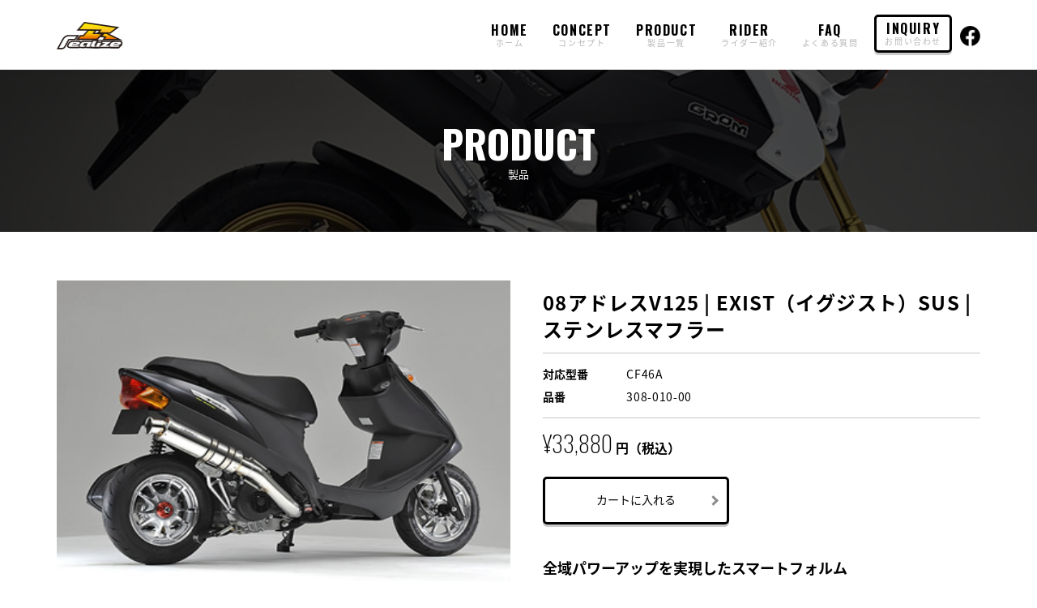

--- FILE ---
content_type: text/html; charset=UTF-8
request_url: http://realize-racing.co.jp/product/exist%EF%BC%88%E3%82%A4%E3%82%B0%E3%82%B8%E3%82%B9%E3%83%88%EF%BC%89sus-%E3%82%B9%E3%83%86%E3%83%B3%E3%83%AC%E3%82%B9%E3%83%9E%E3%83%95%E3%83%A9%E3%83%BC-16/
body_size: 38031
content:
<!DOCTYPE html>
<html lang="ja">
<head>
  <meta charset="UTF-8">
  <meta name="viewport" content="width=device-width, initial-scale=1.0">

  <title>08アドレスV125 | EXIST（イグジスト）SUS | ステンレスマフラー | マフラーパーツのリアライズ</title>

		<!-- All in One SEO 4.2.5.1 - aioseo.com -->
		<meta name="robots" content="max-image-preview:large" />
		<link rel="canonical" href="http://realize-racing.co.jp/product/exist%ef%bc%88%e3%82%a4%e3%82%b0%e3%82%b8%e3%82%b9%e3%83%88%ef%bc%89sus-%e3%82%b9%e3%83%86%e3%83%b3%e3%83%ac%e3%82%b9%e3%83%9e%e3%83%95%e3%83%a9%e3%83%bc-16/" />
		<meta name="generator" content="All in One SEO (AIOSEO) 4.2.5.1 " />
		<meta property="og:locale" content="ja_JP" />
		<meta property="og:site_name" content="マフラーパーツのリアライズ | リアライズレーシングでは、バイク・ミニモト・スクーターを中心としたマフラー・マフラーパーツの製造、販売をしております。" />
		<meta property="og:type" content="article" />
		<meta property="og:title" content="08アドレスV125 | EXIST（イグジスト）SUS | ステンレスマフラー | マフラーパーツのリアライズ" />
		<meta property="og:url" content="http://realize-racing.co.jp/product/exist%ef%bc%88%e3%82%a4%e3%82%b0%e3%82%b8%e3%82%b9%e3%83%88%ef%bc%89sus-%e3%82%b9%e3%83%86%e3%83%b3%e3%83%ac%e3%82%b9%e3%83%9e%e3%83%95%e3%83%a9%e3%83%bc-16/" />
		<meta property="article:published_time" content="2021-04-28T08:03:31+00:00" />
		<meta property="article:modified_time" content="2023-01-07T06:37:13+00:00" />
		<meta name="twitter:card" content="summary" />
		<meta name="twitter:title" content="08アドレスV125 | EXIST（イグジスト）SUS | ステンレスマフラー | マフラーパーツのリアライズ" />
		<script type="application/ld+json" class="aioseo-schema">
			{"@context":"https:\/\/schema.org","@graph":[{"@type":"BreadcrumbList","@id":"http:\/\/realize-racing.co.jp\/product\/exist%ef%bc%88%e3%82%a4%e3%82%b0%e3%82%b8%e3%82%b9%e3%83%88%ef%bc%89sus-%e3%82%b9%e3%83%86%e3%83%b3%e3%83%ac%e3%82%b9%e3%83%9e%e3%83%95%e3%83%a9%e3%83%bc-16\/#breadcrumblist","itemListElement":[{"@type":"ListItem","@id":"http:\/\/realize-racing.co.jp\/#listItem","position":1,"item":{"@type":"WebPage","@id":"http:\/\/realize-racing.co.jp\/","name":"\u30db\u30fc\u30e0","description":"\u30ea\u30a2\u30e9\u30a4\u30ba\u30ec\u30fc\u30b7\u30f3\u30b0\u3067\u306f\u3001\u30d0\u30a4\u30af\u30fb\u30df\u30cb\u30e2\u30c8\u30fb\u30b9\u30af\u30fc\u30bf\u30fc\u3092\u4e2d\u5fc3\u3068\u3057\u305f\u30de\u30d5\u30e9\u30fc\u30fb\u30de\u30d5\u30e9\u30fc\u30d1\u30fc\u30c4\u306e\u88fd\u9020\u3001\u8ca9\u58f2\u3092\u3057\u3066\u304a\u308a\u307e\u3059\u3002","url":"http:\/\/realize-racing.co.jp\/"},"nextItem":"http:\/\/realize-racing.co.jp\/product\/exist%ef%bc%88%e3%82%a4%e3%82%b0%e3%82%b8%e3%82%b9%e3%83%88%ef%bc%89sus-%e3%82%b9%e3%83%86%e3%83%b3%e3%83%ac%e3%82%b9%e3%83%9e%e3%83%95%e3%83%a9%e3%83%bc-16\/#listItem"},{"@type":"ListItem","@id":"http:\/\/realize-racing.co.jp\/product\/exist%ef%bc%88%e3%82%a4%e3%82%b0%e3%82%b8%e3%82%b9%e3%83%88%ef%bc%89sus-%e3%82%b9%e3%83%86%e3%83%b3%e3%83%ac%e3%82%b9%e3%83%9e%e3%83%95%e3%83%a9%e3%83%bc-16\/#listItem","position":2,"item":{"@type":"WebPage","@id":"http:\/\/realize-racing.co.jp\/product\/exist%ef%bc%88%e3%82%a4%e3%82%b0%e3%82%b8%e3%82%b9%e3%83%88%ef%bc%89sus-%e3%82%b9%e3%83%86%e3%83%b3%e3%83%ac%e3%82%b9%e3%83%9e%e3%83%95%e3%83%a9%e3%83%bc-16\/","name":"08\u30a2\u30c9\u30ec\u30b9V125 |  EXIST\uff08\u30a4\u30b0\u30b8\u30b9\u30c8\uff09SUS | \u30b9\u30c6\u30f3\u30ec\u30b9\u30de\u30d5\u30e9\u30fc","url":"http:\/\/realize-racing.co.jp\/product\/exist%ef%bc%88%e3%82%a4%e3%82%b0%e3%82%b8%e3%82%b9%e3%83%88%ef%bc%89sus-%e3%82%b9%e3%83%86%e3%83%b3%e3%83%ac%e3%82%b9%e3%83%9e%e3%83%95%e3%83%a9%e3%83%bc-16\/"},"previousItem":"http:\/\/realize-racing.co.jp\/#listItem"}]},{"@type":"Organization","@id":"http:\/\/realize-racing.co.jp\/#organization","name":"\u30de\u30d5\u30e9\u30fc\u30d1\u30fc\u30c4\u306e\u30ea\u30a2\u30e9\u30a4\u30ba","url":"http:\/\/realize-racing.co.jp\/"},{"@type":"WebSite","@id":"http:\/\/realize-racing.co.jp\/#website","url":"http:\/\/realize-racing.co.jp\/","name":"\u30de\u30d5\u30e9\u30fc\u30d1\u30fc\u30c4\u306e\u30ea\u30a2\u30e9\u30a4\u30ba","description":"\u30ea\u30a2\u30e9\u30a4\u30ba\u30ec\u30fc\u30b7\u30f3\u30b0\u3067\u306f\u3001\u30d0\u30a4\u30af\u30fb\u30df\u30cb\u30e2\u30c8\u30fb\u30b9\u30af\u30fc\u30bf\u30fc\u3092\u4e2d\u5fc3\u3068\u3057\u305f\u30de\u30d5\u30e9\u30fc\u30fb\u30de\u30d5\u30e9\u30fc\u30d1\u30fc\u30c4\u306e\u88fd\u9020\u3001\u8ca9\u58f2\u3092\u3057\u3066\u304a\u308a\u307e\u3059\u3002","inLanguage":"ja","publisher":{"@id":"http:\/\/realize-racing.co.jp\/#organization"}},{"@type":"ItemPage","@id":"http:\/\/realize-racing.co.jp\/product\/exist%ef%bc%88%e3%82%a4%e3%82%b0%e3%82%b8%e3%82%b9%e3%83%88%ef%bc%89sus-%e3%82%b9%e3%83%86%e3%83%b3%e3%83%ac%e3%82%b9%e3%83%9e%e3%83%95%e3%83%a9%e3%83%bc-16\/#itempage","url":"http:\/\/realize-racing.co.jp\/product\/exist%ef%bc%88%e3%82%a4%e3%82%b0%e3%82%b8%e3%82%b9%e3%83%88%ef%bc%89sus-%e3%82%b9%e3%83%86%e3%83%b3%e3%83%ac%e3%82%b9%e3%83%9e%e3%83%95%e3%83%a9%e3%83%bc-16\/","name":"08\u30a2\u30c9\u30ec\u30b9V125 | EXIST\uff08\u30a4\u30b0\u30b8\u30b9\u30c8\uff09SUS | \u30b9\u30c6\u30f3\u30ec\u30b9\u30de\u30d5\u30e9\u30fc | \u30de\u30d5\u30e9\u30fc\u30d1\u30fc\u30c4\u306e\u30ea\u30a2\u30e9\u30a4\u30ba","inLanguage":"ja","isPartOf":{"@id":"http:\/\/realize-racing.co.jp\/#website"},"breadcrumb":{"@id":"http:\/\/realize-racing.co.jp\/product\/exist%ef%bc%88%e3%82%a4%e3%82%b0%e3%82%b8%e3%82%b9%e3%83%88%ef%bc%89sus-%e3%82%b9%e3%83%86%e3%83%b3%e3%83%ac%e3%82%b9%e3%83%9e%e3%83%95%e3%83%a9%e3%83%bc-16\/#breadcrumblist"},"author":"http:\/\/realize-racing.co.jp\/author\/realize-racing\/#author","creator":"http:\/\/realize-racing.co.jp\/author\/realize-racing\/#author","datePublished":"2021-04-28T08:03:31+09:00","dateModified":"2023-01-07T06:37:13+09:00"}]}
		</script>
		<!-- All in One SEO -->

<link rel='dns-prefetch' href='//cdnjs.cloudflare.com' />
<link rel="alternate" type="application/rss+xml" title="マフラーパーツのリアライズ &raquo; フィード" href="http://realize-racing.co.jp/feed/" />
<link rel="alternate" type="application/rss+xml" title="マフラーパーツのリアライズ &raquo; コメントフィード" href="http://realize-racing.co.jp/comments/feed/" />
<script type="text/javascript">
window._wpemojiSettings = {"baseUrl":"https:\/\/s.w.org\/images\/core\/emoji\/14.0.0\/72x72\/","ext":".png","svgUrl":"https:\/\/s.w.org\/images\/core\/emoji\/14.0.0\/svg\/","svgExt":".svg","source":{"concatemoji":"http:\/\/realize-racing.co.jp\/cms\/wp-includes\/js\/wp-emoji-release.min.js?ver=6.2.8"}};
/*! This file is auto-generated */
!function(e,a,t){var n,r,o,i=a.createElement("canvas"),p=i.getContext&&i.getContext("2d");function s(e,t){p.clearRect(0,0,i.width,i.height),p.fillText(e,0,0);e=i.toDataURL();return p.clearRect(0,0,i.width,i.height),p.fillText(t,0,0),e===i.toDataURL()}function c(e){var t=a.createElement("script");t.src=e,t.defer=t.type="text/javascript",a.getElementsByTagName("head")[0].appendChild(t)}for(o=Array("flag","emoji"),t.supports={everything:!0,everythingExceptFlag:!0},r=0;r<o.length;r++)t.supports[o[r]]=function(e){if(p&&p.fillText)switch(p.textBaseline="top",p.font="600 32px Arial",e){case"flag":return s("\ud83c\udff3\ufe0f\u200d\u26a7\ufe0f","\ud83c\udff3\ufe0f\u200b\u26a7\ufe0f")?!1:!s("\ud83c\uddfa\ud83c\uddf3","\ud83c\uddfa\u200b\ud83c\uddf3")&&!s("\ud83c\udff4\udb40\udc67\udb40\udc62\udb40\udc65\udb40\udc6e\udb40\udc67\udb40\udc7f","\ud83c\udff4\u200b\udb40\udc67\u200b\udb40\udc62\u200b\udb40\udc65\u200b\udb40\udc6e\u200b\udb40\udc67\u200b\udb40\udc7f");case"emoji":return!s("\ud83e\udef1\ud83c\udffb\u200d\ud83e\udef2\ud83c\udfff","\ud83e\udef1\ud83c\udffb\u200b\ud83e\udef2\ud83c\udfff")}return!1}(o[r]),t.supports.everything=t.supports.everything&&t.supports[o[r]],"flag"!==o[r]&&(t.supports.everythingExceptFlag=t.supports.everythingExceptFlag&&t.supports[o[r]]);t.supports.everythingExceptFlag=t.supports.everythingExceptFlag&&!t.supports.flag,t.DOMReady=!1,t.readyCallback=function(){t.DOMReady=!0},t.supports.everything||(n=function(){t.readyCallback()},a.addEventListener?(a.addEventListener("DOMContentLoaded",n,!1),e.addEventListener("load",n,!1)):(e.attachEvent("onload",n),a.attachEvent("onreadystatechange",function(){"complete"===a.readyState&&t.readyCallback()})),(e=t.source||{}).concatemoji?c(e.concatemoji):e.wpemoji&&e.twemoji&&(c(e.twemoji),c(e.wpemoji)))}(window,document,window._wpemojiSettings);
</script>
<style type="text/css">
img.wp-smiley,
img.emoji {
	display: inline !important;
	border: none !important;
	box-shadow: none !important;
	height: 1em !important;
	width: 1em !important;
	margin: 0 0.07em !important;
	vertical-align: -0.1em !important;
	background: none !important;
	padding: 0 !important;
}
</style>
	<link rel='stylesheet' id='sbi_styles-css' href='http://realize-racing.co.jp/cms/wp-content/plugins/instagram-feed/css/sbi-styles.min.css?ver=6.1.3' type='text/css' media='all' />
<link rel='stylesheet' id='wp-block-library-css' href='http://realize-racing.co.jp/cms/wp-includes/css/dist/block-library/style.min.css?ver=6.2.8' type='text/css' media='all' />
<link rel='stylesheet' id='classic-theme-styles-css' href='http://realize-racing.co.jp/cms/wp-includes/css/classic-themes.min.css?ver=6.2.8' type='text/css' media='all' />
<style id='global-styles-inline-css' type='text/css'>
body{--wp--preset--color--black: #000000;--wp--preset--color--cyan-bluish-gray: #abb8c3;--wp--preset--color--white: #ffffff;--wp--preset--color--pale-pink: #f78da7;--wp--preset--color--vivid-red: #cf2e2e;--wp--preset--color--luminous-vivid-orange: #ff6900;--wp--preset--color--luminous-vivid-amber: #fcb900;--wp--preset--color--light-green-cyan: #7bdcb5;--wp--preset--color--vivid-green-cyan: #00d084;--wp--preset--color--pale-cyan-blue: #8ed1fc;--wp--preset--color--vivid-cyan-blue: #0693e3;--wp--preset--color--vivid-purple: #9b51e0;--wp--preset--gradient--vivid-cyan-blue-to-vivid-purple: linear-gradient(135deg,rgba(6,147,227,1) 0%,rgb(155,81,224) 100%);--wp--preset--gradient--light-green-cyan-to-vivid-green-cyan: linear-gradient(135deg,rgb(122,220,180) 0%,rgb(0,208,130) 100%);--wp--preset--gradient--luminous-vivid-amber-to-luminous-vivid-orange: linear-gradient(135deg,rgba(252,185,0,1) 0%,rgba(255,105,0,1) 100%);--wp--preset--gradient--luminous-vivid-orange-to-vivid-red: linear-gradient(135deg,rgba(255,105,0,1) 0%,rgb(207,46,46) 100%);--wp--preset--gradient--very-light-gray-to-cyan-bluish-gray: linear-gradient(135deg,rgb(238,238,238) 0%,rgb(169,184,195) 100%);--wp--preset--gradient--cool-to-warm-spectrum: linear-gradient(135deg,rgb(74,234,220) 0%,rgb(151,120,209) 20%,rgb(207,42,186) 40%,rgb(238,44,130) 60%,rgb(251,105,98) 80%,rgb(254,248,76) 100%);--wp--preset--gradient--blush-light-purple: linear-gradient(135deg,rgb(255,206,236) 0%,rgb(152,150,240) 100%);--wp--preset--gradient--blush-bordeaux: linear-gradient(135deg,rgb(254,205,165) 0%,rgb(254,45,45) 50%,rgb(107,0,62) 100%);--wp--preset--gradient--luminous-dusk: linear-gradient(135deg,rgb(255,203,112) 0%,rgb(199,81,192) 50%,rgb(65,88,208) 100%);--wp--preset--gradient--pale-ocean: linear-gradient(135deg,rgb(255,245,203) 0%,rgb(182,227,212) 50%,rgb(51,167,181) 100%);--wp--preset--gradient--electric-grass: linear-gradient(135deg,rgb(202,248,128) 0%,rgb(113,206,126) 100%);--wp--preset--gradient--midnight: linear-gradient(135deg,rgb(2,3,129) 0%,rgb(40,116,252) 100%);--wp--preset--duotone--dark-grayscale: url('#wp-duotone-dark-grayscale');--wp--preset--duotone--grayscale: url('#wp-duotone-grayscale');--wp--preset--duotone--purple-yellow: url('#wp-duotone-purple-yellow');--wp--preset--duotone--blue-red: url('#wp-duotone-blue-red');--wp--preset--duotone--midnight: url('#wp-duotone-midnight');--wp--preset--duotone--magenta-yellow: url('#wp-duotone-magenta-yellow');--wp--preset--duotone--purple-green: url('#wp-duotone-purple-green');--wp--preset--duotone--blue-orange: url('#wp-duotone-blue-orange');--wp--preset--font-size--small: 13px;--wp--preset--font-size--medium: 20px;--wp--preset--font-size--large: 36px;--wp--preset--font-size--x-large: 42px;--wp--preset--spacing--20: 0.44rem;--wp--preset--spacing--30: 0.67rem;--wp--preset--spacing--40: 1rem;--wp--preset--spacing--50: 1.5rem;--wp--preset--spacing--60: 2.25rem;--wp--preset--spacing--70: 3.38rem;--wp--preset--spacing--80: 5.06rem;--wp--preset--shadow--natural: 6px 6px 9px rgba(0, 0, 0, 0.2);--wp--preset--shadow--deep: 12px 12px 50px rgba(0, 0, 0, 0.4);--wp--preset--shadow--sharp: 6px 6px 0px rgba(0, 0, 0, 0.2);--wp--preset--shadow--outlined: 6px 6px 0px -3px rgba(255, 255, 255, 1), 6px 6px rgba(0, 0, 0, 1);--wp--preset--shadow--crisp: 6px 6px 0px rgba(0, 0, 0, 1);}:where(.is-layout-flex){gap: 0.5em;}body .is-layout-flow > .alignleft{float: left;margin-inline-start: 0;margin-inline-end: 2em;}body .is-layout-flow > .alignright{float: right;margin-inline-start: 2em;margin-inline-end: 0;}body .is-layout-flow > .aligncenter{margin-left: auto !important;margin-right: auto !important;}body .is-layout-constrained > .alignleft{float: left;margin-inline-start: 0;margin-inline-end: 2em;}body .is-layout-constrained > .alignright{float: right;margin-inline-start: 2em;margin-inline-end: 0;}body .is-layout-constrained > .aligncenter{margin-left: auto !important;margin-right: auto !important;}body .is-layout-constrained > :where(:not(.alignleft):not(.alignright):not(.alignfull)){max-width: var(--wp--style--global--content-size);margin-left: auto !important;margin-right: auto !important;}body .is-layout-constrained > .alignwide{max-width: var(--wp--style--global--wide-size);}body .is-layout-flex{display: flex;}body .is-layout-flex{flex-wrap: wrap;align-items: center;}body .is-layout-flex > *{margin: 0;}:where(.wp-block-columns.is-layout-flex){gap: 2em;}.has-black-color{color: var(--wp--preset--color--black) !important;}.has-cyan-bluish-gray-color{color: var(--wp--preset--color--cyan-bluish-gray) !important;}.has-white-color{color: var(--wp--preset--color--white) !important;}.has-pale-pink-color{color: var(--wp--preset--color--pale-pink) !important;}.has-vivid-red-color{color: var(--wp--preset--color--vivid-red) !important;}.has-luminous-vivid-orange-color{color: var(--wp--preset--color--luminous-vivid-orange) !important;}.has-luminous-vivid-amber-color{color: var(--wp--preset--color--luminous-vivid-amber) !important;}.has-light-green-cyan-color{color: var(--wp--preset--color--light-green-cyan) !important;}.has-vivid-green-cyan-color{color: var(--wp--preset--color--vivid-green-cyan) !important;}.has-pale-cyan-blue-color{color: var(--wp--preset--color--pale-cyan-blue) !important;}.has-vivid-cyan-blue-color{color: var(--wp--preset--color--vivid-cyan-blue) !important;}.has-vivid-purple-color{color: var(--wp--preset--color--vivid-purple) !important;}.has-black-background-color{background-color: var(--wp--preset--color--black) !important;}.has-cyan-bluish-gray-background-color{background-color: var(--wp--preset--color--cyan-bluish-gray) !important;}.has-white-background-color{background-color: var(--wp--preset--color--white) !important;}.has-pale-pink-background-color{background-color: var(--wp--preset--color--pale-pink) !important;}.has-vivid-red-background-color{background-color: var(--wp--preset--color--vivid-red) !important;}.has-luminous-vivid-orange-background-color{background-color: var(--wp--preset--color--luminous-vivid-orange) !important;}.has-luminous-vivid-amber-background-color{background-color: var(--wp--preset--color--luminous-vivid-amber) !important;}.has-light-green-cyan-background-color{background-color: var(--wp--preset--color--light-green-cyan) !important;}.has-vivid-green-cyan-background-color{background-color: var(--wp--preset--color--vivid-green-cyan) !important;}.has-pale-cyan-blue-background-color{background-color: var(--wp--preset--color--pale-cyan-blue) !important;}.has-vivid-cyan-blue-background-color{background-color: var(--wp--preset--color--vivid-cyan-blue) !important;}.has-vivid-purple-background-color{background-color: var(--wp--preset--color--vivid-purple) !important;}.has-black-border-color{border-color: var(--wp--preset--color--black) !important;}.has-cyan-bluish-gray-border-color{border-color: var(--wp--preset--color--cyan-bluish-gray) !important;}.has-white-border-color{border-color: var(--wp--preset--color--white) !important;}.has-pale-pink-border-color{border-color: var(--wp--preset--color--pale-pink) !important;}.has-vivid-red-border-color{border-color: var(--wp--preset--color--vivid-red) !important;}.has-luminous-vivid-orange-border-color{border-color: var(--wp--preset--color--luminous-vivid-orange) !important;}.has-luminous-vivid-amber-border-color{border-color: var(--wp--preset--color--luminous-vivid-amber) !important;}.has-light-green-cyan-border-color{border-color: var(--wp--preset--color--light-green-cyan) !important;}.has-vivid-green-cyan-border-color{border-color: var(--wp--preset--color--vivid-green-cyan) !important;}.has-pale-cyan-blue-border-color{border-color: var(--wp--preset--color--pale-cyan-blue) !important;}.has-vivid-cyan-blue-border-color{border-color: var(--wp--preset--color--vivid-cyan-blue) !important;}.has-vivid-purple-border-color{border-color: var(--wp--preset--color--vivid-purple) !important;}.has-vivid-cyan-blue-to-vivid-purple-gradient-background{background: var(--wp--preset--gradient--vivid-cyan-blue-to-vivid-purple) !important;}.has-light-green-cyan-to-vivid-green-cyan-gradient-background{background: var(--wp--preset--gradient--light-green-cyan-to-vivid-green-cyan) !important;}.has-luminous-vivid-amber-to-luminous-vivid-orange-gradient-background{background: var(--wp--preset--gradient--luminous-vivid-amber-to-luminous-vivid-orange) !important;}.has-luminous-vivid-orange-to-vivid-red-gradient-background{background: var(--wp--preset--gradient--luminous-vivid-orange-to-vivid-red) !important;}.has-very-light-gray-to-cyan-bluish-gray-gradient-background{background: var(--wp--preset--gradient--very-light-gray-to-cyan-bluish-gray) !important;}.has-cool-to-warm-spectrum-gradient-background{background: var(--wp--preset--gradient--cool-to-warm-spectrum) !important;}.has-blush-light-purple-gradient-background{background: var(--wp--preset--gradient--blush-light-purple) !important;}.has-blush-bordeaux-gradient-background{background: var(--wp--preset--gradient--blush-bordeaux) !important;}.has-luminous-dusk-gradient-background{background: var(--wp--preset--gradient--luminous-dusk) !important;}.has-pale-ocean-gradient-background{background: var(--wp--preset--gradient--pale-ocean) !important;}.has-electric-grass-gradient-background{background: var(--wp--preset--gradient--electric-grass) !important;}.has-midnight-gradient-background{background: var(--wp--preset--gradient--midnight) !important;}.has-small-font-size{font-size: var(--wp--preset--font-size--small) !important;}.has-medium-font-size{font-size: var(--wp--preset--font-size--medium) !important;}.has-large-font-size{font-size: var(--wp--preset--font-size--large) !important;}.has-x-large-font-size{font-size: var(--wp--preset--font-size--x-large) !important;}
.wp-block-navigation a:where(:not(.wp-element-button)){color: inherit;}
:where(.wp-block-columns.is-layout-flex){gap: 2em;}
.wp-block-pullquote{font-size: 1.5em;line-height: 1.6;}
</style>
<link rel='stylesheet' id='wp-pagenavi-css' href='http://realize-racing.co.jp/cms/wp-content/plugins/wp-pagenavi/pagenavi-css.css?ver=2.70' type='text/css' media='all' />
<link rel='stylesheet' id='reset.css-css' href='http://realize-racing.co.jp/cms/wp-content/themes/realize/css/reset.css?ver=1.0.0' type='text/css' media='all' />
<link rel='stylesheet' id='style.css-css' href='http://realize-racing.co.jp/cms/wp-content/themes/realize/css/style.css?ver=1.0.0' type='text/css' media='all' />
<link rel='stylesheet' id='slick.css-css' href='https://cdnjs.cloudflare.com/ajax/libs/slick-carousel/1.9.0/slick.css?ver=1.9.0' type='text/css' media='all' />
<link rel='stylesheet' id='slick-theme.css-css' href='https://cdnjs.cloudflare.com/ajax/libs/slick-carousel/1.9.0/slick-theme.css?ver=1.9.0' type='text/css' media='all' />
<link rel='stylesheet' id='drawer.css-css' href='https://cdnjs.cloudflare.com/ajax/libs/drawer/3.2.1/css/drawer.min.css?ver=3.2.1' type='text/css' media='all' />
<script type='text/javascript' id='eio-lazy-load-js-extra'>
/* <![CDATA[ */
var eio_lazy_vars = {"exactdn_domain":"","skip_autoscale":"0","threshold":"0"};
/* ]]> */
</script>
<script type='text/javascript' src='http://realize-racing.co.jp/cms/wp-content/plugins/ewww-image-optimizer/includes/lazysizes.min.js?ver=613' id='eio-lazy-load-js'></script>
<script type='text/javascript' src='http://realize-racing.co.jp/cms/wp-includes/js/jquery/jquery.min.js?ver=3.6.4' id='jquery-core-js'></script>
<script type='text/javascript' src='http://realize-racing.co.jp/cms/wp-includes/js/jquery/jquery-migrate.min.js?ver=3.4.0' id='jquery-migrate-js'></script>
<link rel="https://api.w.org/" href="http://realize-racing.co.jp/wp-json/" /><link rel="alternate" type="application/json" href="http://realize-racing.co.jp/wp-json/wp/v2/product/1497" /><link rel="EditURI" type="application/rsd+xml" title="RSD" href="http://realize-racing.co.jp/cms/xmlrpc.php?rsd" />
<link rel="wlwmanifest" type="application/wlwmanifest+xml" href="http://realize-racing.co.jp/cms/wp-includes/wlwmanifest.xml" />
<meta name="generator" content="WordPress 6.2.8" />
<link rel='shortlink' href='http://realize-racing.co.jp/?p=1497' />
<link rel="alternate" type="application/json+oembed" href="http://realize-racing.co.jp/wp-json/oembed/1.0/embed?url=http%3A%2F%2Frealize-racing.co.jp%2Fproduct%2Fexist%25ef%25bc%2588%25e3%2582%25a4%25e3%2582%25b0%25e3%2582%25b8%25e3%2582%25b9%25e3%2583%2588%25ef%25bc%2589sus-%25e3%2582%25b9%25e3%2583%2586%25e3%2583%25b3%25e3%2583%25ac%25e3%2582%25b9%25e3%2583%259e%25e3%2583%2595%25e3%2583%25a9%25e3%2583%25bc-16%2F" />
<link rel="alternate" type="text/xml+oembed" href="http://realize-racing.co.jp/wp-json/oembed/1.0/embed?url=http%3A%2F%2Frealize-racing.co.jp%2Fproduct%2Fexist%25ef%25bc%2588%25e3%2582%25a4%25e3%2582%25b0%25e3%2582%25b8%25e3%2582%25b9%25e3%2583%2588%25ef%25bc%2589sus-%25e3%2582%25b9%25e3%2583%2586%25e3%2583%25b3%25e3%2583%25ac%25e3%2582%25b9%25e3%2583%259e%25e3%2583%2595%25e3%2583%25a9%25e3%2583%25bc-16%2F&#038;format=xml" />
<noscript><style>.lazyload[data-src]{display:none !important;}</style></noscript><style>.lazyload{background-image:none !important;}.lazyload:before{background-image:none !important;}</style><style type="text/css">.broken_link, a.broken_link {
	text-decoration: line-through;
}</style>
	<script>
  (function(i,s,o,g,r,a,m){i['GoogleAnalyticsObject']=r;i[r]=i[r]||function(){
  (i[r].q=i[r].q||[]).push(arguments)},i[r].l=1*new Date();a=s.createElement(o),
  m=s.getElementsByTagName(o)[0];a.async=1;a.src=g;m.parentNode.insertBefore(a,m)
  })(window,document,'script','//www.google-analytics.com/analytics.js','ga');

  ga('create', 'UA-62760615-1', 'auto');
  ga('send', 'pageview');

</script>
	
</head>

<body>
  <!-- header -->
  <header class="header sub-header">
    <div class="inner">
      <div class="header-content">
        <div class="header-logo">
          <a href="http://realize-racing.co.jp/"><img src="[data-uri]" alt="リアライズ" data-src="http://realize-racing.co.jp/cms/wp-content/themes/realize/img/logo.png" class="lazyload"><noscript><img src="http://realize-racing.co.jp/cms/wp-content/themes/realize/img/logo.png" alt="リアライズ" data-eio="l"></noscript></a>
        </div>
        <nav class="header-nav is-pc">
        <ul id="menu-%e3%82%b0%e3%83%ad%e3%83%bc%e3%83%90%e3%83%ab%e3%83%a1%e3%83%8b%e3%83%a5%e3%83%bc" class="header-menu"><li id="menu-item-35" class="header-menu-item drawer-menu-item menu-item menu-item-type-custom menu-item-object-custom menu-item-home menu-item-35"><a href="http://realize-racing.co.jp/">HOME<br /><span>ホーム</span></a></li>
<li id="menu-item-39" class="header-menu-item drawer-menu-item menu-item menu-item-type-post_type menu-item-object-page menu-item-39"><a href="http://realize-racing.co.jp/concept/">CONCEPT<br /><span>コンセプト</span></a></li>
<li id="menu-item-40" class="header-menu-item drawer-menu-item menu-item menu-item-type-post_type_archive menu-item-object-product menu-item-40"><a href="http://realize-racing.co.jp/product/">PRODUCT<br /><span>製品一覧</span></a></li>
<li id="menu-item-1100" class="header-menu-item drawer-menu-item menu-item menu-item-type-post_type menu-item-object-page menu-item-1100"><a href="http://realize-racing.co.jp/rider/">RIDER<br /><span>ライダー紹介</span></a></li>
<li id="menu-item-1099" class="header-menu-item drawer-menu-item menu-item menu-item-type-post_type menu-item-object-page menu-item-1099"><a href="http://realize-racing.co.jp/faq/">FAQ<br /><span>よくある質問</span></a></li>
<li id="menu-item-1098" class="header-menu-item drawer-menu-item header-menu-item-inquiry menu-item menu-item-type-post_type menu-item-object-page menu-item-1098"><a href="http://realize-racing.co.jp/contact/">INQUIRY<br /><span>お問い合わせ</span></a></li>
</ul>        </nav>
        <a class="header-facebook is-pc" href="https://www.facebook.com/realize.racing/" target="_blank">
          <img src="[data-uri]" alt="facebook" data-src="http://realize-racing.co.jp/cms/wp-content/themes/realize/img/facebook1.png" class="lazyload"><noscript><img src="http://realize-racing.co.jp/cms/wp-content/themes/realize/img/facebook1.png" alt="facebook" data-eio="l"></noscript>
        </a>

        <!-- drawer -->
        <div class="drawer drawer--right is-sp">
            <!-- ハンバーガーボタン -->
            <button type="button" class="drawer-toggle drawer-hamburger">
              <span class="sr-only">toggle navigation</span>
              <span class="drawer-hamburger-icon"></span>
            </button>
            <!-- ナビゲーションの中身 -->
            <nav class="drawer-nav" role="navigation">
              <ul id="menu-%e3%82%b0%e3%83%ad%e3%83%bc%e3%83%90%e3%83%ab%e3%83%a1%e3%83%8b%e3%83%a5%e3%83%bc-1" class="drawer-menu"><li class="header-menu-item drawer-menu-item menu-item menu-item-type-custom menu-item-object-custom menu-item-home menu-item-35"><a href="http://realize-racing.co.jp/">HOME<br /><span>ホーム</span></a></li>
<li class="header-menu-item drawer-menu-item menu-item menu-item-type-post_type menu-item-object-page menu-item-39"><a href="http://realize-racing.co.jp/concept/">CONCEPT<br /><span>コンセプト</span></a></li>
<li class="header-menu-item drawer-menu-item menu-item menu-item-type-post_type_archive menu-item-object-product menu-item-40"><a href="http://realize-racing.co.jp/product/">PRODUCT<br /><span>製品一覧</span></a></li>
<li class="header-menu-item drawer-menu-item menu-item menu-item-type-post_type menu-item-object-page menu-item-1100"><a href="http://realize-racing.co.jp/rider/">RIDER<br /><span>ライダー紹介</span></a></li>
<li class="header-menu-item drawer-menu-item menu-item menu-item-type-post_type menu-item-object-page menu-item-1099"><a href="http://realize-racing.co.jp/faq/">FAQ<br /><span>よくある質問</span></a></li>
<li class="header-menu-item drawer-menu-item header-menu-item-inquiry menu-item menu-item-type-post_type menu-item-object-page menu-item-1098"><a href="http://realize-racing.co.jp/contact/">INQUIRY<br /><span>お問い合わせ</span></a></li>
</ul>                <a class="drawer-facebook" href="https://www.facebook.com/realize.racing/" target="_blank">
                  <img src="[data-uri]" alt="facebook" data-src="http://realize-racing.co.jp/cms/wp-content/themes/realize/img/facebook1.png" class="lazyload"><noscript><img src="http://realize-racing.co.jp/cms/wp-content/themes/realize/img/facebook1.png" alt="facebook" data-eio="l"></noscript>
                </a>
            </nav>
        </div><!-- /.drawer -->

      </div><!-- /.header-content -->
    </div><!-- /.inner -->
  </header><!-- /.header -->  
  <!-- main -->
  <main>
    
    <section class="fv">
      <div class="inner">
        <div class="fv-content">
          <h1 class="fv-ttl">PRODUCT</h1>
          <p class="fv-txt">製品</p>
        </div>
              </div><!-- /.inner -->
    </section><!-- /.fv -->

    <section class="productDetail">
      <div class="inner">

              <div class="productDetail-content">
          <div class="productDetail-imgs">
                                                <div class="productDetail-img">
                                          <img src="[data-uri]"  data-src="http://realize-racing.co.jp/cms/wp-content/uploads/2021/04/スクリーンショット-2021-04-28-17.02.03.png" class="lazyload"><noscript><img src="http://realize-racing.co.jp/cms/wp-content/uploads/2021/04/スクリーンショット-2021-04-28-17.02.03.png"  data-eio="l"></noscript>
                                      </div>
                  <div class="productDetail-footer-imgs">
                                          <div class="productDetail-footer-img">
                        <img src="[data-uri]"  data-src="http://realize-racing.co.jp/cms/wp-content/uploads/2021/04/スクリーンショット-2021-04-28-17.01.55.png" class="lazyload"><noscript><img src="http://realize-racing.co.jp/cms/wp-content/uploads/2021/04/スクリーンショット-2021-04-28-17.01.55.png"  data-eio="l"></noscript>
                      </div>
                                                                                                  </div><!-- /.productDetail-footer-imgs --> 
                                        </div><!-- /.productDetail-imgs -->

          <div class="productDetail-body">
            <div class="productDetail-body-subTtl">
                        </div>
            <h2 class="productDetail-body-ttl">08アドレスV125 |  EXIST（イグジスト）SUS | ステンレスマフラー</h2>
            <div class="productDetail-body-box">
              <p class="productDetail-body-box-ttl">対応型番</p>
              <div class="productDetail-body-box-txt">
                                  <p>CF46A</p>
                              </div> <br>
              <p class="productDetail-body-box-ttl">品番</p>
              <div class="productDetail-body-box-txt">
                                  <p>308-010-00</p>
                              </div>
            </div>
            <p class="productDetail-body-price">
                              <span>¥33,880</span>
                            円（税込）
            </p>
            <a href="https://www.shopmaker.jp/pro/order.cgi?user=nc995718&number=308-010-00" class="productDetail-body-btn">カートに入れる</a>
            <div class="productDetail-body-topic">
                              <h3>全域パワーアップを実現したスマートフォルム</h3>
                          </div>
            <div class="productDetail-body-txt">
                              <span>サイレンサー部に厚さ0.6mmのステンレスパイプを使用することにより、チタンサイレンサー同様に軽量でかつスタイリッシュに仕上りました。<br />
エキパイ部は、極太の60.5φをメインに使用し、サイレンサーとの一体感が魅力のマフラーに仕上りました。<br />
低中速時の落ち込みをなくし、全域に渡ってパワーアップを実現する、自社開発トルクフルパイプを内蔵。</span>
                          </div>
                          <div class="productDetail-body-img">
                <img src="[data-uri]" data-src="http://realize-racing.co.jp/cms/wp-content/uploads/2021/04/image-156.png" class="lazyload" /><noscript><img src="http://realize-racing.co.jp/cms/wp-content/uploads/2021/04/image-156.png" data-eio="l" /></noscript> 
              </div>
                      </div><!-- /.productDetail-body -->
        </div><!-- /.productDetail-content -->

        <div class="productDetail-box">
          <div class="productDetail-box-header">
            <p class="productDetail-box-header-txt">製品仕様</p>
          </div>
          <div class="productDetail-box-body">
            <div class="productDetail-box-body-txt">
                              <p>材質：サイレンサー部＝ステンレス<br />
サイズ：90φ×全長約400mm　エキパイ部＝ステンレスポリッシュ仕上げ60φ<br />
仕様：フルエキゾースト<br />
音量：バッフル装着時　約90db以下（着脱可）<br />
音質：低音</p>
                          </div>
          </div>
          <div class="productDetail-box-header">
            <p class="productDetail-box-header-txt">付属品</p>
          </div>
          <div class="productDetail-box-body">
            <div class="productDetail-box-body-txt">
                              <p>キャップボルト（8×30） × ２本<br />
キャップボルト（8×45） × １本<br />
キャップボルト（8×20） × ２本<br />
フランジナットM8 × ３個<br />
専用ステー<br />
アルミプレート<br />
スプリング６３L × ２本<br />
サイレンサーバンド ×２本</p>
                          </div>
          </div>
        </div><!-- /.productDetail-box -->

              </div><!-- /.inner -->
    </section><!-- /.productDetail -->

  </main>

<!-- footer -->
<footer class="footer">
    <div class="inner">
      <div class="footer-content">
        <figure class="footer-logo">
          <img src="[data-uri]" alt="リアライズ" data-src="http://realize-racing.co.jp/cms/wp-content/themes/realize/img/logo.png" class="lazyload"><noscript><img src="http://realize-racing.co.jp/cms/wp-content/themes/realize/img/logo.png" alt="リアライズ" data-eio="l"></noscript>
        </figure>
        <div class="footer-body">
          <nav class="footer-nav">
            <ul id="menu-%e3%83%95%e3%83%83%e3%82%bf%e3%83%bc%e3%83%a1%e3%83%8b%e3%83%a5%e3%83%bc" class="footer-menu"><li id="menu-item-43" class="footer-menu-item menu-item menu-item-type-custom menu-item-object-custom menu-item-home menu-item-43"><a href="http://realize-racing.co.jp/">HOME<br /><span></span></a></li>
<li id="menu-item-49" class="footer-menu-item menu-item menu-item-type-post_type menu-item-object-page menu-item-49"><a href="http://realize-racing.co.jp/concept/">CONCEPT<br /><span></span></a></li>
<li id="menu-item-50" class="footer-menu-item menu-item menu-item-type-post_type_archive menu-item-object-product menu-item-50"><a href="http://realize-racing.co.jp/product/">PRODUCT<br /><span></span></a></li>
<li id="menu-item-852" class="footer-menu-item menu-item menu-item-type-post_type menu-item-object-page menu-item-852"><a href="http://realize-racing.co.jp/rider/">RIDER<br /><span></span></a></li>
<li id="menu-item-44" class="footer-menu-item menu-item menu-item-type-post_type menu-item-object-page menu-item-44"><a href="http://realize-racing.co.jp/contact/">INQUIRY<br /><span></span></a></li>
<li id="menu-item-851" class="footer-menu-item menu-item menu-item-type-post_type menu-item-object-page menu-item-851"><a href="http://realize-racing.co.jp/faq/">FAQ<br /><span></span></a></li>
<li id="menu-item-853" class="footer-menu-item menu-item menu-item-type-post_type menu-item-object-page menu-item-853"><a href="http://realize-racing.co.jp/company/">COMPANY<br /><span></span></a></li>
<li id="menu-item-855" class="footer-menu-item menu-item menu-item-type-post_type menu-item-object-page current_page_parent menu-item-855"><a href="http://realize-racing.co.jp/news/">NEWS<br /><span></span></a></li>
<li id="menu-item-850" class="footer-menu-item menu-item menu-item-type-post_type menu-item-object-page menu-item-850"><a href="http://realize-racing.co.jp/privacypolicy/">PRIVACYPOLICY<br /><span></span></a></li>
</ul>          </nav>
          <a href="https://www.facebook.com/realize.racing/" class="footer-facebook" target="_blank">
            <img src="[data-uri]" alt="facebook" data-src="http://realize-racing.co.jp/cms/wp-content/themes/realize/img/facebook2.png" class="lazyload"><noscript><img src="http://realize-racing.co.jp/cms/wp-content/themes/realize/img/facebook2.png" alt="facebook" data-eio="l"></noscript>
          </a>
          <p class="copyRight"><small>&copy; 2021 realize inc.</small></p>
        </div><!-- /.footer-body -->
      </div><!-- /.footer-content -->
    </div><!-- /.inner -->
  </footer><!-- /.footer -->

  <div class="toTop"></div>

  <!-- Instagram Feed JS -->
<script type="text/javascript">
var sbiajaxurl = "http://realize-racing.co.jp/cms/wp-admin/admin-ajax.php";
</script>
<script type='text/javascript' src='http://realize-racing.co.jp/cms/wp-content/themes/realize/js/main.js?ver=1.0.0' id='main.js-js'></script>
<script type='text/javascript' src='https://cdnjs.cloudflare.com/ajax/libs/slick-carousel/1.9.0/slick.min.js?ver=1.9.0' id='slick.min.js-js'></script>
<script type='text/javascript' src='https://cdnjs.cloudflare.com/ajax/libs/iScroll/5.1.3/iscroll.min.js?ver=5.1.3' id='iscroll.min.js-js'></script>
<script type='text/javascript' src='https://cdnjs.cloudflare.com/ajax/libs/drawer/3.2.1/js/drawer.min.js?ver=3.2.1' id='drawer.min.js-js'></script>
</body>
</html>

--- FILE ---
content_type: text/css
request_url: http://realize-racing.co.jp/cms/wp-content/themes/realize/css/style.css?ver=1.0.0
body_size: 8724
content:
@charset "UTF-8";
@import url("https://fonts.googleapis.com/css2?family=Oswald:wght@200;600;700&display=swap");
@media (min-width: 1024px) {
  .is-sp {
    display: none; } }
@media (max-width: 1023px) {
  .is-pc {
    display: none; } }
body {
  font-family: 'Oswald', noto-sans-cjk-jp, sans-serif;
  color: #000;
  line-height: 1.5;
  position: relative; }

img {
  width: 100%;
  height: auto; }

a {
  text-decoration: none;
  color: #000; }
  a:hover {
    opacity: 0.7;
    transition: all 0.3s;
    cursor: pointer; }

.inner {
  width: 1140px;
  max-width: 93%;
  margin: 0 auto; }

.section-ttl {
  text-align: center;
  font-size: 3rem;
  font-weight: 700; }
  @media (max-width: 767px) {
    .section-ttl {
      font-size: 1.75rem; } }

.section-subTtl {
  text-align: center;
  color: #B5B5B5;
  font-size: 0.75rem;
  font-weight: 700;
  letter-spacing: 0.1em; }

/*
  header
*/
.header {
  height: 86px;
  z-index: 500;
  padding: 23px 0;
  width: 100%; }
  @media (max-width: 1023px) {
    .header {
      height: 73px; } }
  .header .header-content {
    display: flex;
    align-items: center; }
  .header .header-logo {
    width: 82px;
    margin-right: auto; }
  .header .header-menu {
    display: flex;
    margin-left: auto; }
    .header .header-menu .header-menu-item-inquiry {
      background: #fff;
      border-radius: 5px;
      border: 3px solid #000;
      box-shadow: 0 3px 0px 0 rgba(0, 0, 0, 0.2);
      margin-top: -5px; }
    .header .header-menu .header-menu-item {
      text-align: center;
      margin-right: 10px;
      font-weight: 700;
      line-height: 1.2;
      letter-spacing: 0.1em;
      padding: 5px 10px; }
      .header .header-menu .header-menu-item:hover {
        transition: all 0.3s;
        opacity: 0.7;
        text-decoration: none; }
      .header .header-menu .header-menu-item a:hover {
        opacity: 1; }
      .header .header-menu .header-menu-item span {
        display: block;
        font-size: 0.625rem;
        font-weight: 400;
        color: #B5B5B5; }
  .header .header-facebook {
    width: 25px; }

/*
  sp-header
*/
.sp-header {
  padding-top: 22px;
  z-index: 500;
  position: fixed;
  top: 0;
  display: none; }
  .sp-header .inner {
    display: flex; }

/*
  drawer
*/
.drawer {
  z-index: 1000;
  position: relative; }
  .drawer .drawer-hamburger {
    top: -3px;
    right: 0;
    z-index: 200;
    width: 35px;
    height: 35px; }
  .drawer .drawer-facebook {
    padding-left: 10px; }
    .drawer .drawer-facebook img {
      width: 40px; }
  .drawer li:hover {
    transition: all 0.3s;
    text-decoration: none !important; }

.drawer-top .drawer-hamburger-icon, .drawer-top .drawer-hamburger-icon::after, .drawer-top .drawer-hamburger-icon::before {
  background-color: #fff; }

.drawer-hamburger-icon, .drawer-hamburger-icon::after, .drawer-hamburger-icon::before {
  width: 35px; }

.drawer-open .drawer-hamburger-icon {
  background: transparent; }

.drawer-hamburger-icon::after {
  top: 6px; }

.drawer-hamburger-icon::before {
  top: 12px; }

.drawer .drawer-nav {
  width: 14rem; }

.drawer .drawer-menu {
  margin-bottom: 20px; }

.drawer-menu-item {
  padding-left: 20px;
  font-weight: 700;
  font-size: 1.125rem; }
  .drawer-menu-item:first-child {
    padding-top: 30px; }
  .drawer-menu-item span {
    display: block;
    font-size: 0.625rem;
    font-weight: 400;
    color: #B5B5B5; }

.drawer-open .drawer-overlay {
  z-index: 100; }

.drawer-open .drawer-nav {
  z-index: 1000; }

.drawer--right.drawer-open .drawer-hamburger {
  right: 14rem !important; }

.fixed {
  position: fixed;
  top: 0;
  left: 0;
  background: rgba(239, 239, 239, 0.4); }

.sp-fixed {
  display: block;
  width: 100%; }

/*
  footer
*/
.footer {
  background: #000;
  padding: 30px 0 20px; }
  @media (max-width: 767px) {
    .footer {
      padding: 35px 0; } }
  @media (max-width: 767px) {
    .footer .inner {
      max-width: 100%; } }
  .footer .footer-content {
    display: flex; }
    @media (max-width: 767px) {
      .footer .footer-content {
        display: block; } }
  .footer .footer-logo {
    margin-right: auto;
    width: 105px; }
    @media (max-width: 767px) {
      .footer .footer-logo {
        margin: 0 auto;
        margin-bottom: 35px; } }
  .footer .footer-body {
    color: #fff;
    font-size: 0.75rem;
    font-weight: 200;
    letter-spacing: 0.1em; }
    @media (max-width: 767px) {
      .footer .footer-body {
        font-size: 0.875rem; } }
  .footer .footer-menu {
    display: flex;
    margin-bottom: 15px; }
    @media (max-width: 767px) {
      .footer .footer-menu {
        flex-wrap: wrap;
        border-bottom: 1px solid #3d3d3d;
        margin-bottom: 20px; } }
    .footer .footer-menu .footer-menu-item {
      margin-right: 17px; }
      @media (max-width: 767px) {
        .footer .footer-menu .footer-menu-item {
          width: 50%;
          margin-right: 0;
          padding: 15px;
          border-top: 1px solid #3d3d3d;
          border-right: 1px solid #3d3d3d; } }
      @media (max-width: 767px) {
        .footer .footer-menu .footer-menu-item:nth-child(2n) {
          border-right: none; } }
      @media (max-width: 767px) {
        .footer .footer-menu .footer-menu-item:nth-of-type(8) {
          border-bottom: 1px solid #3d3d3d; } }
      .footer .footer-menu .footer-menu-item:last-child {
        margin-right: 0; }
      .footer .footer-menu .footer-menu-item a {
        color: #fff; }
  .footer .footer-facebook img {
    display: block;
    margin-left: auto;
    width: 25px;
    margin-bottom: 15px; }
    @media (max-width: 767px) {
      .footer .footer-facebook img {
        margin: 0 auto;
        margin-bottom: 15px;
        width: 30px; } }
  .footer .copyRight {
    text-align: right; }
    @media (max-width: 767px) {
      .footer .copyRight {
        text-align: center; } }

.toTop {
  background: rgba(0, 0, 0, 0.6);
  width: 40px;
  height: 40px;
  cursor: pointer;
  position: fixed;
  bottom: 125px;
  right: 5%;
  z-index: 500; }
  .toTop::after {
    position: absolute;
    content: '';
    left: 14px;
    top: 17px;
    width: 10px;
    height: 10px;
    border-left: 2px solid #fff;
    border-top: 2px solid #fff;
    -webkit-transform: rotate(45deg);
    transform: rotate(45deg); }

.more {
  color: #fff;
  display: inline-block;
  border: 3px solid #fff;
  font-size: 0.875rem;
  letter-spacing: 0.1em;
  padding: 15px 0;
  border-radius: 5px;
  text-align: center;
  width: 200px;
  position: relative; }
  .more::after {
    position: absolute;
    content: '';
    right: 15px;
    top: 23px;
    width: 6px;
    height: 6px;
    border-top: 3px solid #fff;
    border-right: 3px solid #fff;
    -webkit-transform: rotate(45deg);
    transform: rotate(45deg); }

/*
  mv
*/
.mv {
  width: 100%; }
  .mv .mv-slider {
    overflow: hidden; }
    .mv .mv-slider .mv-slider-img {
      background-repeat: no-repeat;
      background-size: cover;
      background-position: center center;
      height: 600px; }
      @media (max-width: 767px) {
        .mv .mv-slider .mv-slider-img {
          height: 675px; } }
    .mv .mv-slider .mv-slider-img1 {
      background-image: url(../img/mv1.jpg); }
      @media (max-width: 767px) {
        .mv .mv-slider .mv-slider-img1 {
          background-image: url(../img/mv1_sp.jpg); } }
    .mv .mv-slider .mv-slider-img2 {
      background-image: url(../img/mv2.jpg); }
      @media (max-width: 767px) {
        .mv .mv-slider .mv-slider-img2 {
          background-image: url(../img/mv2_sp.jpg); } }
    .mv .mv-slider .mv-slider-img3 {
      background-image: url(../img/mv3.jpg); }
      @media (max-width: 767px) {
        .mv .mv-slider .mv-slider-img3 {
          background-image: url(../img/mv3_sp.jpg); } }

/*
  newProduct
*/
.newProduct {
  margin-top: 40px;
  margin-bottom: 90px;
  position: relative; }
  @media (max-width: 767px) {
    .newProduct {
      margin-bottom: 40px; } }
  @media (max-width: 767px) {
    .newProduct .inner {
      max-width: 100%; } }
  .newProduct .section-subTtl {
    margin-bottom: 45px; }
    @media (max-width: 767px) {
      .newProduct .section-subTtl {
        margin-bottom: 30px; } }
  .newProduct .newProduct-content {
    display: flex;
    margin-bottom: 90px; }
    @media (max-width: 767px) {
      .newProduct .newProduct-content {
        display: block;
        margin-bottom: 45px; } }
    .newProduct .newProduct-content .newProduct-imgs {
      width: 47.36%;
      margin-right: 60px; }
      @media (max-width: 767px) {
        .newProduct .newProduct-content .newProduct-imgs {
          width: 100%;
          margin-bottom: 50px;
          position: relative; } }
      .newProduct .newProduct-content .newProduct-imgs .newProduct-img {
        position: relative;
        z-index: 20; }
        @media (max-width: 767px) {
          .newProduct .newProduct-content .newProduct-imgs .newProduct-img {
            width: 90%;
            position: static; } }
        .newProduct .newProduct-content .newProduct-imgs .newProduct-img img {
          position: relative;
          z-index: 30; }
      .newProduct .newProduct-content .newProduct-imgs .newProduct-img-bg {
        background: #FFDB01;
        max-width: 500%;
        width: 500%;
        height: 288px;
        position: absolute;
        z-index: 10;
        right: -30px;
        bottom: -30px; }
        @media (max-width: 1023px) {
          .newProduct .newProduct-content .newProduct-imgs .newProduct-img-bg {
            height: 200px; } }
        @media (max-width: 767px) {
          .newProduct .newProduct-content .newProduct-imgs .newProduct-img-bg {
            left: 0;
            width: 100%;
            max-width: 100%;
            height: 150px; } }
    .newProduct .newProduct-content .newProduct-body {
      font-family: noto-sans-cjk-jp, sans-serif;
      width: 44%; }
      @media (max-width: 767px) {
        .newProduct .newProduct-content .newProduct-body {
          width: 100%;
          max-width: 90%;
          margin: 0 auto; } }
      .newProduct .newProduct-content .newProduct-body .newProduct-body-ttl {
        font-size: 1.5rem;
        font-weight: 700;
        margin-bottom: 5px; }
        @media (max-width: 767px) {
          .newProduct .newProduct-content .newProduct-body .newProduct-body-ttl {
            font-size: 1rem;
            margin-bottom: 17px; } }
      .newProduct .newProduct-content .newProduct-body .newProduct-body-subTtl {
        color: #B5B5B5;
        font-weight: 700;
        font-size: 1.1rem;
        margin-bottom: 15px; }
        @media (max-width: 767px) {
          .newProduct .newProduct-content .newProduct-body .newProduct-body-subTtl {
            font-size: 0.8125rem; } }
      .newProduct .newProduct-content .newProduct-body .newProduct-body-txt {
        font-size: 0.875rem;
        line-height: 1.6;
        margin-bottom: 20px; }
        @media (max-width: 767px) {
          .newProduct .newProduct-content .newProduct-body .newProduct-body-txt {
            font-size: 0.8125rem;
            line-height: 1.7;
            margin-bottom: 17px; } }
      .newProduct .newProduct-content .newProduct-body .more {
        width: 230px;
        color: #000;
        border: 3px solid #000;
        font-weight: 600;
        box-shadow: 0 3px 0px 0 rgba(0, 0, 0, 0.2);
        font-family: 'Oswald', noto-sans-cjk-jp, sans-serif; }
        @media (max-width: 767px) {
          .newProduct .newProduct-content .newProduct-body .more {
            width: 100%;
            padding: 12px;
            letter-spacing: 0;
            font-weight: 600; } }
        .newProduct .newProduct-content .newProduct-body .more::after {
          border-top: 3px solid #000;
          border-right: 3px solid #000; }
          @media (max-width: 767px) {
            .newProduct .newProduct-content .newProduct-body .more::after {
              top: 20px; } }
  @media (max-width: 767px) {
    .newProduct .product-slider {
      width: 100%;
      max-width: 90%;
      margin: 0 auto;
      overflow: hidden; } }
  .newProduct .product-slider img {
    height: 30vw;
    max-height: 120px;
    min-height: 120px;
    width: 100%;
    padding: 0 10px;
    margin-bottom: 8px; }
    @media (max-width: 767px) {
      .newProduct .product-slider img {
        max-height: 150px;
        min-height: 150px;
        padding: 0;
        margin-bottom: 0; } }
    .newProduct .product-slider img:hover {
      opacity: 0.7;
      transition: all 0.3s; }
  .newProduct .product-slider a:focus {
    outline: none; }
  .newProduct .product-slider .slick-dots {
    position: unset; }
  .newProduct .product-slider .slick-dots li {
    margin: 0 2px; }
    @media (max-width: 767px) {
      .newProduct .product-slider .slick-dots li {
        margin: 0 5px; } }
  .newProduct .product-slider .slick-dots li button:before {
    font-size: 0.875rem;
    color: #efefef;
    opacity: 1; }
    @media (max-width: 767px) {
      .newProduct .product-slider .slick-dots li button:before {
        font-size: 1.125rem; } }
  .newProduct .product-slider .slick-dots li.slick-active button:before {
    color: #FFDB01; }

/*
  maker
*/
.maker {
  margin-bottom: 50px;
  background: #EFEFEF;
  padding-top: 45px;
  padding-bottom: 60px; }
  @media (max-width: 767px) {
    .maker {
      padding-bottom: 40px; } }
  .maker .section-subTtl {
    margin-bottom: 20px; }

/*
  rosso
*/
.rosso {
  margin-bottom: 60px; }
  @media (max-width: 767px) {
    .rosso {
      margin-bottom: 40px; } }
  .rosso .section-subTtl {
    margin-bottom: 20px; }

/*
  silencer
*/
.silencer {
  padding-top: 50px;
  padding-bottom: 60px;
  background: #EFEFEF; }
  @media (max-width: 767px) {
    .silencer {
      padding-bottom: 60px; } }
  .silencer .section-subTtl {
    margin-bottom: 30px; }
    @media (max-width: 767px) {
      .silencer .section-subTtl {
        margin-bottom: 20px; } }
  .silencer .product-items {
    justify-content: center; }
    @media (max-width: 767px) {
      .silencer .product-items {
        justify-content: unset; } }
    .silencer .product-items .product-item {
      width: 31.57%; }
      @media (max-width: 767px) {
        .silencer .product-items .product-item {
          width: calc(50% - 12px * 1 / 2); } }
      .silencer .product-items .product-item:last-child {
        margin-right: 0; }

/*
  desc
*/
.desc {
  background-image: url(../img/desc-bg.jpg);
  background-repeat: no-repeat;
  background-size: cover;
  background-position: center center;
  position: relative;
  padding: 90px 0; }
  @media (max-width: 1023px) {
    .desc {
      margin-top: -10px; } }
  @media (max-width: 767px) {
    .desc {
      height: 375px;
      margin-bottom: 450px; } }
  .desc .desc-content {
    color: #fff; }
    @media (max-width: 767px) {
      .desc .desc-content {
        position: absolute;
        top: 285px;
        max-width: 90%;
        margin: 0 auto; } }
  .desc .desc-ttl {
    font-size: 3.5rem;
    font-weight: 700;
    margin-bottom: 25px;
    letter-spacing: 0.07em; }
    @media (max-width: 767px) {
      .desc .desc-ttl {
        font-size: 1.5rem;
        margin-bottom: 40px; } }
  .desc .desc-subTtl {
    font-size: 2rem;
    font-weight: 700;
    margin-bottom: 25px;
    letter-spacing: 0.15em; }
    @media (max-width: 767px) {
      .desc .desc-subTtl {
        font-size: 1.25rem;
        color: #000;
        margin-bottom: 15px; } }
  .desc .desc-txt {
    font-size: 0.85rem;
    font-weight: 400;
    margin-bottom: 25px; }
    @media (max-width: 767px) {
      .desc .desc-txt {
        font-size: 0.8125rem;
        color: #000;
        line-height: 1.7; } }
    @media (max-width: 767px) {
      .desc .desc-txt br {
        display: none; } }
  .desc .more {
    margin-top: 5px;
    z-index: 1; }
    @media (max-width: 767px) {
      .desc .more {
        width: 100%;
        color: #000;
        font-weight: 600;
        border: 3px solid #000;
        margin-top: -5px;
        padding: 12px;
        letter-spacing: 0; } }
    .desc .more::after {
      border-top: 3px solid #8c8c8c;
      border-right: 3px solid #8c8c8c; }
      @media (max-width: 767px) {
        .desc .more::after {
          top: 20px; } }
  .desc .desc-bg {
    width: 80%;
    height: 200px;
    background-image: url(../img/desc-bg2.png);
    background-position: 150% center;
    background-repeat: no-repeat;
    background-size: contain;
    position: absolute;
    bottom: -50px;
    right: 0; }
    @media (max-width: 767px) {
      .desc .desc-bg {
        background-image: url(../img/desc-sp.png);
        top: -60px; } }

/*
  topic 
*/
.topic {
  margin-bottom: 140px; }
  @media (max-width: 767px) {
    .topic {
      margin-bottom: 60px; } }
  .topic .topic-content {
    display: flex;
    justify-content: space-between; }
    @media (max-width: 767px) {
      .topic .topic-content {
        display: block; } }
  .topic .topic-body {
    width: 50.87%; }
    @media (max-width: 767px) {
      .topic .topic-body {
        width: 100%; } }
  .topic .topic-facebook {
    max-width: 44.82%; }
    @media (max-width: 767px) {
      .topic .topic-facebook {
        width: 100%;
        max-width: 100%;
        height: 520px; } }
  .topic .iframe-wrap {
    width: 100%;
    padding-top: 57%;
    position: relative;
    margin-bottom: 10px; }
    @media (max-width: 767px) {
      .topic .iframe-wrap {
        margin-bottom: 5px; } }
    .topic .iframe-wrap iframe {
      position: absolute;
      top: 0;
      left: 0;
      width: 100%;
      height: 100%; }
  .topic .topic-youtube {
    margin-bottom: 30px; }
    @media (max-width: 767px) {
      .topic .topic-youtube {
        margin-bottom: 20px; } }
    .topic .topic-youtube .topic-youtube-txt {
      font-size: 0.875rem;
      font-family: noto-sans-cjk-jp, sans-serif; }
  .topic .topic-box {
    display: inline-block;
    border: 1px solid #707070;
    text-align: center;
    padding-top: 25px;
    letter-spacing: 0.05em; }
    @media (max-width: 767px) {
      .topic .topic-box {
        margin-bottom: 23px;
        padding-top: 20px;
        line-height: 1.2;
        display: block; } }
    .topic .topic-box .topic-box-ttl {
      font-size: 2rem;
      font-weight: 700;
      letter-spacing: 0.05em; }
      @media (max-width: 767px) {
        .topic .topic-box .topic-box-ttl {
          font-size: 1.75rem; } }
      .topic .topic-box .topic-box-ttl br {
        display: none; }
        @media (max-width: 767px) {
          .topic .topic-box .topic-box-ttl br {
            display: block; } }
    .topic .topic-box .topic-box-subTtl {
      font-size: 0.75rem;
      color: #B5B5B5;
      margin-bottom: 25px; }
      @media (max-width: 767px) {
        .topic .topic-box .topic-box-subTtl {
          margin-bottom: 20px; } }
    .topic .topic-box .topic-box-imgs {
      display: flex; }

/*
  news 
*/
.news {
  background: #3D3D3D;
  padding: 65px 0 60px;
  margin-bottom: 100px; }
  @media (max-width: 767px) {
    .news {
      padding-bottom: 125px;
      padding: 50px 0 120px; } }
  @media (max-width: 767px) {
    .news .inner {
      position: relative; } }
  .news .news-content {
    display: flex;
    align-items: center;
    justify-content: space-between; }
    @media (max-width: 767px) {
      .news .news-content {
        display: block; } }
  .news .news-ttls {
    line-height: 1.2;
    margin-right: 50px;
    margin-bottom: 25px; }
    @media (max-width: 767px) {
      .news .news-ttls {
        margin-right: 0;
        margin-bottom: 20px; } }
  .news .section-ttl {
    text-align: left;
    color: #fff;
    font-size: 2.5rem;
    letter-spacing: 0.05em; }
    @media (max-width: 767px) {
      .news .section-ttl {
        text-align: center;
        font-size: 1.75rem; } }
  .news .section-subTtl {
    text-align: left;
    margin-bottom: 30px;
    font-size: 0.75rem; }
    @media (max-width: 767px) {
      .news .section-subTtl {
        text-align: center;
        margin-bottom: 0px; } }
  .news .more {
    width: 150px;
    padding-right: 20px; }
    @media (max-width: 767px) {
      .news .more {
        position: absolute;
        bottom: -70px;
        left: 0;
        width: 100%;
        padding-right: 0; } }
    .news .more::after {
      top: 20px; }
  .news .news-items {
    max-width: 82.4%;
    min-width: 50%;
    width: 100%; }
    @media (max-width: 767px) {
      .news .news-items {
        width: 100%;
        max-width: 100%; } }
    .news .news-items .news-item {
      display: flex;
      align-items: center;
      padding: 15px;
      background: #fff;
      border-bottom: 1px solid #3D3D3D;
      position: relative; }
      @media (max-width: 767px) {
        .news .news-items .news-item {
          display: block;
          padding: 15px 20px; } }
      .news .news-items .news-item::after {
        position: absolute;
        content: '';
        border-top: 6px solid transparent;
        border-left: 6px solid #000;
        border-bottom: 6px solid transparent;
        right: 20px;
        top: 50%;
        transform: translateY(-50%); }
      .news .news-items .news-item:last-child {
        border: none; }
      .news .news-items .news-item .news-item-header {
        display: flex; }
        @media (max-width: 767px) {
          .news .news-items .news-item .news-item-header {
            margin-bottom: 2px; } }
      .news .news-items .news-item .news-item-date {
        font-size: 0.75rem;
        color: #B5B5B5;
        font-weight: 200;
        margin-right: 15px;
        letter-spacing: 0.05em; }
      .news .news-items .news-item .news-item-category {
        font-family: noto-sans-cjk-jp, sans-serif;
        background: #FFDB01;
        border-radius: 3px;
        padding: 3px 5px;
        font-size: 0.625rem;
        margin-right: 13px;
        letter-spacing: 0.08em; }
      .news .news-items .news-item .news-item-ttl {
        font-size: 0.875rem;
        text-overflow: ellipsis;
        overflow: hidden;
        white-space: nowrap;
        font-family: noto-sans-cjk-jp, sans-serif;
        width: 70%; }
        @media (max-width: 1023px) {
          .news .news-items .news-item .news-item-ttl {
            width: 45%; } }
        @media (max-width: 767px) {
          .news .news-items .news-item .news-item-ttl {
            width: 90%; } }

/*
  fv 
*/
.fv {
  background-image: url(../img/fv1.jpg);
  background-size: cover;
  background-position: center center;
  background-repeat: no-repeat;
  position: relative;
  height: 200px;
  margin-bottom: 70px; }
  @media (max-width: 767px) {
    .fv {
      height: 185px;
      margin-bottom: 35px;
      background-image: url(../img/fv-sp.jpg); } }
  .fv::after {
    z-index: 40;
    position: absolute;
    content: '';
    background: rgba(0, 0, 0, 0.7);
    width: 100%;
    height: 100%;
    left: 0;
    top: 0; }
  .fv .fv-content {
    z-index: 50;
    position: absolute;
    top: 50%;
    left: 50%;
    transform: translate(-50%, -50%);
    color: #fff;
    text-align: center; }
  .fv .fv-ttl {
    font-size: 3rem;
    font-weight: 700;
    line-height: 1.2; }
    @media (max-width: 767px) {
      .fv .fv-ttl {
        font-size: 1.75rem; } }
  .fv .fv-txt {
    font-size: 0.8125rem; }

.fv-2 {
  background-image: url(../img/fv-2.png); }
  .fv-2::after {
    background: rgba(0, 0, 0, 0.85); }

.company-fv {
  background-image: url(../img/company.jpg);
  height: 514px; }
  @media (max-width: 767px) {
    .company-fv {
      height: 400px; } }
  .company-fv .fv-ttl {
    font-size: 2.5rem;
    margin-top: -20px; }

/* breadcrumb */
.breadcrumb {
  z-index: 50;
  font-size: 0.625rem;
  position: absolute;
  bottom: 12px;
  color: #fff;
  font-family: noto-sans-cjk-jp, sans-serif; }
  .breadcrumb span {
    color: #fff; }
  .breadcrumb br {
    display: none; }

/*
  product
*/
.product-items {
  display: flex;
  flex-wrap: wrap;
  margin-bottom: -15px; }
  .product-items .product-item {
    width: calc(33.333% - 30px * 2 / 3);
    margin-right: 30px;
    margin-bottom: 20px; }
    @media (max-width: 767px) {
      .product-items .product-item {
        width: calc(50% - 12px * 1 / 2);
        margin-right: 12px;
        margin-bottom: 15px; } }
    @media (max-width: 767px) {
      .product-items .product-item:nth-child(2n) {
        margin-right: 0; } }
    .product-items .product-item:nth-child(3n) {
      margin-right: 0; }
      @media (max-width: 767px) {
        .product-items .product-item:nth-child(3n) {
          margin-right: 12px; } }
    .product-items .product-item .product-item-img {
      margin-bottom: 10px; }
      @media (max-width: 767px) {
        .product-items .product-item .product-item-img {
          margin-bottom: 0; } }
    .product-items .product-item .product-item-ttl {
      font-weight: 700;
      font-size: 1.125rem;
      text-align: center; }
      @media (max-width: 767px) {
        .product-items .product-item .product-item-ttl {
          font-size: 0.875rem; } }

/*
  productArchive
*/
.productArchive .section-subTtl {
  margin-bottom: 50px; }
.productArchive .maker {
  background: #fff;
  border-bottom: 1px solid #eee;
  padding-top: 0;
  margin-bottom: 70px; }
.productArchive .rosso {
  border-bottom: 1px solid #eee;
  padding-bottom: 75px;
  margin-bottom: 60px; }
.productArchive .silencer {
  background: #fff;
  margin-bottom: 120px;
  padding-top: 0;
  padding-bottom: 0; }

/*
  productCategory
*/
.productCategory {
  margin-bottom: 140px; }
  .productCategory .section-subTtl {
    margin-bottom: 50px;
    font-family: noto-sans-cjk-jp, sans-serif; }
    @media (max-width: 767px) {
      .productCategory .section-subTtl {
        margin-bottom: 44px; } }
  .productCategory .product-item {
    width: calc(20% - 22px * 4 / 5);
    margin-right: 22px;
    margin-bottom: 20px; }
    @media (max-width: 1023px) {
      .productCategory .product-item {
        width: calc(33.333% - 15px * 2 / 3);
        margin-right: 15px; } }
    @media (max-width: 767px) {
      .productCategory .product-item {
        width: calc(50% - 12px * 1 / 2);
        margin-right: 12px;
        border-radius: 5px;
        margin-bottom: 23px;
        border: 1px solid #707070;
        box-shadow: 0 3px 0px 0 rgba(0, 0, 0, 0.2);
        padding-bottom: 5px; } }
    @media (max-width: 767px) {
      .productCategory .product-item:nth-child(2n) {
        margin-right: 0; } }
    .productCategory .product-item:nth-child(3n) {
      margin-right: 22px; }
      @media (max-width: 1023px) {
        .productCategory .product-item:nth-child(3n) {
          margin-right: 0; } }
      @media (max-width: 767px) {
        .productCategory .product-item:nth-child(3n) {
          margin-right: 12px; } }
    @media (max-width: 767px) {
      .productCategory .product-item:nth-child(6n) {
        margin-right: 0; } }
    .productCategory .product-item:nth-child(5n) {
      margin-right: 0; }
      @media (max-width: 1023px) {
        .productCategory .product-item:nth-child(5n) {
          margin-right: 15px; } }
      @media (max-width: 767px) {
        .productCategory .product-item:nth-child(5n) {
          margin-right: 12px; } }
    @media (max-width: 767px) {
      .productCategory .product-item:nth-child(10n) {
        margin-right: 0; } }
    .productCategory .product-item .product-item-img {
      width: 100%;
      margin-bottom: 0px; }
      @media (max-width: 767px) {
        .productCategory .product-item .product-item-img {
          margin-bottom: 10px; } }
      .productCategory .product-item .product-item-img img {
        height: 144px; }
        @media (max-width: 767px) {
          .productCategory .product-item .product-item-img img {
            height: 116px; } }
    .productCategory .product-item .product-item-ttl {
      color: #505050;
      font-size: 1.25rem;
      text-align: left;
      font-weight: 700;
      padding: 0 8px; }
      @media (max-width: 767px) {
        .productCategory .product-item .product-item-ttl {
          font-size: 0.875rem;
          line-height: 1; } }
    .productCategory .product-item .product-item-subTtl {
      font-size: 0.875rem;
      color: #B5B5B5;
      padding: 0 8px; }
      @media (max-width: 767px) {
        .productCategory .product-item .product-item-subTtl {
          font-size: 0.75rem; } }

/*
  productPage
*/
.productPage {
  font-family: noto-sans-cjk-jp, sans-serif;
  margin-top: -70px;
  margin-bottom: 60px; }
  .productPage .productPage-top {
    background: #E5E5E5;
    padding: 25px 0 15px;
    margin-bottom: 40px; }
    @media (max-width: 767px) {
      .productPage .productPage-top {
        padding: 70px 0 25px; } }
  .productPage .productPage-img {
    margin: 0 auto;
    width: 61.4%; }
    @media (max-width: 767px) {
      .productPage .productPage-img {
        width: 100%; } }
    .productPage .productPage-img img {
      width: 100%; }
  .productPage .section-ttl {
    font-family: 'Oswald', noto-sans-cjk-jp, sans-serif;
    overflow: hidden; }
  .productPage .section-subTtl {
    margin-bottom: 50px;
    overflow: hidden; }
    @media (max-width: 767px) {
      .productPage .section-subTtl {
        margin-bottom: 30px; } }
  @media (max-width: 767px) {
    .productPage .product-items {
      flex-wrap: nowrap;
      overflow-x: auto;
      /* 横スクロールの指定 */
      -webkit-overflow-scrolling: touch;
      /* スクロールを滑らかにする */ } }
  .productPage .product-item {
    margin-bottom: 50px; }
    @media (max-width: 767px) {
      .productPage .product-item {
        min-width: 210px;
        margin-right: 30px;
        border-radius: 5px;
        border: 1px solid #707070;
        box-shadow: 0 3px 0px 0 rgba(0, 0, 0, 0.2);
        padding-bottom: 10px; } }
    @media (max-width: 767px) {
      .productPage .product-item:nth-child(2n), .productPage .product-item:nth-child(3n) {
        margin-right: 32px; } }
    @media (max-width: 767px) {
      .productPage .product-item .product-item-img {
        margin-bottom: 5px; } }
    .productPage .product-item .product-item-img img {
      height: 260px; }
      @media (max-width: 1023px) {
        .productPage .product-item .product-item-img img {
          height: 180px; } }
      @media (max-width: 767px) {
        .productPage .product-item .product-item-img img {
          height: 150px; } }
    .productPage .product-item .product-item-ttl {
      font-weight: 400;
      font-size: 0.875rem;
      text-align: left;
      padding: 0 10px;
      letter-spacing: 0.04em; }
      @media (max-width: 767px) {
        .productPage .product-item .product-item-ttl {
          font-size: 0.8125rem;
          width: 200px;
          overflow-wrap: break-word;
          line-height: 1.7;
          padding: 0 12px; } }

/*
  productDetail
*/
.productDetail {
  margin-top: -10px; }
  .productDetail .productDetail-content {
    display: flex;
    justify-content: space-between;
    margin-bottom: 40px; }
    @media (max-width: 767px) {
      .productDetail .productDetail-content {
        display: block; } }
    .productDetail .productDetail-content .productDetail-imgs {
      width: 49.1%; }
      @media (max-width: 767px) {
        .productDetail .productDetail-content .productDetail-imgs {
          width: 100%;
          margin-bottom: 35px; } }
      .productDetail .productDetail-content .productDetail-imgs .productDetail-img {
        margin-bottom: 38px; }
        .productDetail .productDetail-content .productDetail-imgs .productDetail-img img {
          height: 371px; }
          @media (max-width: 1023px) {
            .productDetail .productDetail-content .productDetail-imgs .productDetail-img img {
              height: 260px; } }
          @media (max-width: 767px) {
            .productDetail .productDetail-content .productDetail-imgs .productDetail-img img {
              height: 225px; } }
      .productDetail .productDetail-content .productDetail-imgs .productDetail-footer-imgs {
        display: flex;
        justify-content: space-between; }
        .productDetail .productDetail-content .productDetail-imgs .productDetail-footer-imgs .productDetail-footer-img {
          cursor: pointer;
          width: 23%; }
          .productDetail .productDetail-content .productDetail-imgs .productDetail-footer-imgs .productDetail-footer-img img {
            height: 100px; }
            @media (max-width: 1023px) {
              .productDetail .productDetail-content .productDetail-imgs .productDetail-footer-imgs .productDetail-footer-img img {
                height: 70px; } }
            @media (max-width: 767px) {
              .productDetail .productDetail-content .productDetail-imgs .productDetail-footer-imgs .productDetail-footer-img img {
                height: 60px; } }
    .productDetail .productDetail-content .productDetail-body {
      width: 47.36%;
      font-family: noto-sans-cjk-jp, sans-serif; }
      @media (max-width: 767px) {
        .productDetail .productDetail-content .productDetail-body {
          width: 100%; } }
      .productDetail .productDetail-content .productDetail-body .productDetail-body-subTtl {
        font-family: 'Oswald', noto-sans-cjk-jp, sans-serif;
        color: #B5B5B5;
        font-weight: 700;
        letter-spacing: 0.1em;
        line-height: 1;
        margin-bottom: 10px; }
        @media (max-width: 767px) {
          .productDetail .productDetail-content .productDetail-body .productDetail-body-subTtl {
            letter-spacing: 0.05em; } }
      .productDetail .productDetail-content .productDetail-body .productDetail-body-ttl {
        font-size: 1.5rem;
        font-weight: 700;
        margin-bottom: 13px;
        line-height: 1.4;
        letter-spacing: 0.05em; }
        @media (max-width: 767px) {
          .productDetail .productDetail-content .productDetail-body .productDetail-body-ttl {
            font-size: 1.2rem;
            margin-bottom: 25px; } }
      .productDetail .productDetail-content .productDetail-body .productDetail-body-box {
        font-size: 0.875rem;
        border-top: 1px solid rgba(112, 112, 112, 0.4);
        border-bottom: 1px solid rgba(112, 112, 112, 0.4);
        padding: 15px 0;
        margin-bottom: 10px; }
        .productDetail .productDetail-content .productDetail-body .productDetail-body-box .productDetail-body-box-ttl {
          display: inline-block;
          font-weight: 700;
          width: 70px;
          margin-right: 30px; }
          .productDetail .productDetail-content .productDetail-body .productDetail-body-box .productDetail-body-box-ttl:first-child {
            margin-bottom: 7px; }
        .productDetail .productDetail-content .productDetail-body .productDetail-body-box .productDetail-body-box-txt {
          display: inline-block;
          letter-spacing: 0.05em; }
      .productDetail .productDetail-content .productDetail-body .productDetail-body-price {
        font-family: 'Oswald', noto-sans-cjk-jp, sans-serif;
        font-weight: 700;
        margin-bottom: 20px; }
        @media (max-width: 767px) {
          .productDetail .productDetail-content .productDetail-body .productDetail-body-price {
            margin-bottom: 15px; } }
        .productDetail .productDetail-content .productDetail-body .productDetail-body-price span {
          font-size: 1.75rem;
          font-weight: 200; }
          @media (max-width: 767px) {
            .productDetail .productDetail-content .productDetail-body .productDetail-body-price span {
              font-weight: 700;
              font-size: 1.85rem; } }
      .productDetail .productDetail-content .productDetail-body .productDetail-body-topic {
        font-size: 1.125rem;
        font-weight: 700;
        margin-bottom: 10px; }
        @media (max-width: 767px) {
          .productDetail .productDetail-content .productDetail-body .productDetail-body-topic {
            font-size: 1.25rem; } }
      .productDetail .productDetail-content .productDetail-body .productDetail-body-txt {
        font-size: 0.875rem;
        margin-bottom: 10px;
        line-height: 1.6; }
        @media (max-width: 767px) {
          .productDetail .productDetail-content .productDetail-body .productDetail-body-txt {
            line-height: 1.9;
            margin-bottom: 5px; } }
      .productDetail .productDetail-content .productDetail-body .productDetail-body-img {
        width: 77.77%; }
        @media (max-width: 767px) {
          .productDetail .productDetail-content .productDetail-body .productDetail-body-img {
            width: 100%; } }
  .productDetail .productDetail-body-btn {
    display: inline-block;
    border: 3px solid #000;
    border-radius: 5px;
    width: 230px;
    text-align: center;
    padding: 15px 0 17px;
    font-size: 0.875rem;
    margin-bottom: 40px;
    box-shadow: 0 3px 0px 0 rgba(0, 0, 0, 0.2);
    position: relative; }
    @media (max-width: 767px) {
      .productDetail .productDetail-body-btn {
        width: 100%;
        padding: 12px 0;
        margin-bottom: 30px; } }
    .productDetail .productDetail-body-btn::after {
      position: absolute;
      content: '';
      right: 12px;
      top: 22px;
      width: 6px;
      height: 6px;
      border-top: 3px solid #8C8C8C;
      border-right: 3px solid #8C8C8C;
      -webkit-transform: rotate(45deg);
      transform: rotate(45deg); }
      @media (max-width: 767px) {
        .productDetail .productDetail-body-btn::after {
          top: 20px; } }
  .productDetail .productDetail-box {
    background: #EFEFEF;
    text-align: center;
    width: 950px;
    max-width: 100%;
    margin: 0 auto;
    padding: 45px;
    font-size: 0.875rem;
    letter-spacing: 0.05em;
    margin-bottom: 93px; }
    @media (max-width: 767px) {
      .productDetail .productDetail-box {
        padding: 50px 4%;
        margin-bottom: 70px; } }
    .productDetail .productDetail-box .inner {
      max-width: 100%; }
    .productDetail .productDetail-box .productDetail-box-header {
      cursor: pointer;
      margin-bottom: 12px;
      position: relative; }
      @media (max-width: 767px) {
        .productDetail .productDetail-box .productDetail-box-header {
          text-align: left;
          background: #fff; } }
      .productDetail .productDetail-box .productDetail-box-header:last-child {
        margin-bottom: 0; }
      .productDetail .productDetail-box .productDetail-box-header::after {
        position: absolute;
        content: '';
        top: 18px;
        right: 20px;
        width: 8px;
        height: 8px;
        border-right: 2px solid #8C8C8C;
        border-bottom: 2px solid #8C8C8C;
        -webkit-transform: rotate(45deg);
        transform: rotate(45deg);
        transition: all 0.3s; }
      .productDetail .productDetail-box .productDetail-box-header .productDetail-box-header-txt {
        font-weight: 700;
        border: 2px solid #000;
        padding: 12px; }
    .productDetail .productDetail-box .productDetail-box-body {
      margin-bottom: 30px; }
      @media (max-width: 767px) {
        .productDetail .productDetail-box .productDetail-box-body {
          padding: 0 20px;
          font-size: 0.75rem;
          line-height: 2.2;
          margin-bottom: 20px; } }
      .productDetail .productDetail-box .productDetail-box-body:last-child {
        margin-bottom: 0; }
      .productDetail .productDetail-box .productDetail-box-body .productDetail-box-body-txt {
        text-align: left; }
    .productDetail .productDetail-box .slide-open {
      color: #fff;
      background: #000; }
      .productDetail .productDetail-box .slide-open::after {
        border-right: 2px solid #fff;
        border-bottom: 2px solid #fff;
        -webkit-transform: rotate(225deg);
        transform: rotate(225deg);
        top: 22px; }

/*
  silencerPage
*/
.silencerPage {
  margin-bottom: 100px; }
  .silencerPage .inner {
    width: 950px; }
  .silencerPage .silencerPage-item:first-child {
    margin-bottom: 100px; }
  .silencerPage .silencerPage-item .productDetail-imgs {
    width: 40%; }
    @media (max-width: 767px) {
      .silencerPage .silencerPage-item .productDetail-imgs {
        width: 100%; } }
    .silencerPage .silencerPage-item .productDetail-imgs .productDetail-img img {
      height: auto; }
  .silencerPage .silencerPage-item .productDetail-body {
    width: 55%; }
    @media (max-width: 767px) {
      .silencerPage .silencerPage-item .productDetail-body {
        width: 100%; } }
    .silencerPage .silencerPage-item .productDetail-body .productDetail-body-ttl {
      margin-bottom: 20px; }
    .silencerPage .silencerPage-item .productDetail-body .productDetail-body-price span {
      font-family: 'Oswald', noto-sans-cjk-jp, sans-serif; }
    .silencerPage .silencerPage-item .productDetail-body .productDetail-body-txt p {
      padding-left: 20px;
      position: relative;
      margin-bottom: 5px; }
      .silencerPage .silencerPage-item .productDetail-body .productDetail-body-txt p::before {
        position: absolute;
        content: '';
        width: 13px;
        height: 13px;
        background: #000;
        border-radius: 50%;
        left: 0;
        top: 5px; }
        @media (max-width: 767px) {
          .silencerPage .silencerPage-item .productDetail-body .productDetail-body-txt p::before {
            top: 7px; } }
  .silencerPage .silencerPage-item .productDetail-box {
    margin-bottom: 40px;
    font-family: noto-sans-cjk-jp, sans-serif; }
    @media (max-width: 767px) {
      .silencerPage .silencerPage-item .productDetail-box .productDetail-box-body {
        padding: 0; } }
    .silencerPage .silencerPage-item .productDetail-box .productDetail-box-body-txt {
      display: flex;
      text-align: center;
      justify-content: center;
      text-align: center; }
      .silencerPage .silencerPage-item .productDetail-box .productDetail-box-body-txt .product-detail-box-body-img {
        margin-top: 20px; }
        @media (max-width: 767px) {
          .silencerPage .silencerPage-item .productDetail-box .productDetail-box-body-txt .product-detail-box-body-img {
            margin-top: 10px; } }
        .silencerPage .silencerPage-item .productDetail-box .productDetail-box-body-txt .product-detail-box-body-img.mr-0:first-child {
          margin-right: 0; }
        .silencerPage .silencerPage-item .productDetail-box .productDetail-box-body-txt .product-detail-box-body-img:first-child {
          margin-right: 50px; }
          @media (max-width: 767px) {
            .silencerPage .silencerPage-item .productDetail-box .productDetail-box-body-txt .product-detail-box-body-img:first-child {
              margin-right: 10px; } }
        .silencerPage .silencerPage-item .productDetail-box .productDetail-box-body-txt .product-detail-box-body-img img {
          width: 100%;
          margin-bottom: 5px; }
  @media (max-width: 767px) {
    .silencerPage .table-wrap .inner {
      max-width: 95%;
      margin-left: 5%; } }
  .silencerPage table {
    table-layout: fixed;
    font-family: noto-sans-cjk-jp, sans-serif;
    font-size: 0.875rem;
    text-align: center;
    border-collapse: collapse;
    width: 100%; }
    @media (max-width: 767px) {
      .silencerPage table {
        display: block;
        overflow-x: scroll;
        white-space: nowrap;
        -webkit-overflow-scrolling: touch; } }
    .silencerPage table tr {
      width: 100%;
      border-bottom: 1px solid #eee; }
      .silencerPage table tr:first-child {
        background: #eee;
        border-bottom: none; }
    .silencerPage table th {
      vertical-align: middle;
      font-weight: 700;
      margin-right: 50px; }
    .silencerPage table th, .silencerPage table td {
      padding: 20px 20px; }
      .silencerPage table th:last-child, .silencerPage table td:last-child {
        width: 200px; }
    .silencerPage table .productDetail-body-btn {
      width: 160px;
      font-size: 0.75rem;
      padding: 9px;
      margin-bottom: 0; }
      .silencerPage table .productDetail-body-btn::after {
        top: 13px; }

/*
  newsArchive
*/
.newsArchive {
  background: #fff; }
  .newsArchive .news-items {
    width: 100%;
    margin: 0 auto; }
    @media (max-width: 767px) {
      .newsArchive .news-items .news-item .news-item-header {
        margin-bottom: 10px; } }
    @media (max-width: 1023px) {
      .newsArchive .news-items .news-item .news-item-ttl {
        width: 65%; } }
    @media (max-width: 767px) {
      .newsArchive .news-items .news-item .news-item-ttl {
        width: 90%; } }

.pagination {
  text-align: center;
  margin-bottom: 100px;
  font-family: noto-sans-cjk-jp, sans-serif; }
  .pagination .wp-pagenavi a.last, .pagination .wp-pagenavi a.first, .pagination .wp-pagenavi span.pages {
    display: none; }
  .pagination .wp-pagenavi a, .pagination .wp-pagenavi span {
    padding: 5px 15px;
    font-size: 1.25rem; }

/*
  newsPage 
*/
.newsPage {
  margin-bottom: 90px;
  padding-top: 5px;
  font-family: 'Oswald', noto-sans-cjk-jp, sans-serif; }
  @media (max-width: 767px) {
    .newsPage {
      margin-bottom: 80px; } }
  .newsPage .inner {
    width: 800px; }
  .newsPage .newsPage-top {
    display: flex;
    align-items: center;
    margin-bottom: 10px; }
    @media (max-width: 767px) {
      .newsPage .newsPage-top {
        margin-bottom: 15px; } }
    .newsPage .newsPage-top .newsPage-date {
      color: #b1b1b1;
      font-weight: 200;
      font-size: 0.75rem;
      margin-right: 20px;
      letter-spacing: 0.05em; }
    .newsPage .newsPage-top .newsPage-category {
      font-size: 0.675rem;
      background: #FFDB01;
      padding: 1px 5px;
      letter-spacing: 0.1em; }
  .newsPage .newsPage-ttl {
    font-size: 1.5rem;
    font-weight: 700;
    margin-bottom: 45px; }
    @media (max-width: 767px) {
      .newsPage .newsPage-ttl {
        font-size: 1.25rem;
        margin-bottom: 25px; } }
  .newsPage .newsPage-img, .newsPage img {
    width: 87%;
    margin: 0 auto;
    text-align: center;
    margin-bottom: 18px; }
    @media (max-width: 767px) {
      .newsPage .newsPage-img, .newsPage img {
        width: 100%;
        margin-bottom: 10px; } }
  .newsPage .newsPage-txt, .newsPage p {
    font-size: 0.875rem;
    line-height: 1.7; }
    @media (max-width: 767px) {
      .newsPage .newsPage-txt, .newsPage p {
        line-height: 1.9; } }

/*
  company
*/
.company {
  margin-bottom: 130px;
  font-family: noto-sans-cjk-jp, sans-serif; }
  .company .inner {
    width: 800px; }
  .company .company-items {
    margin-bottom: 63px; }
    .company .company-items .company-item {
      display: flex;
      font-size: 0.9rem;
      border-bottom: 1px solid #eee;
      padding: 22px 5px; }
      .company .company-items .company-item:first-child {
        border-top: 1px solid #EEE; }
      .company .company-items .company-item dt {
        font-weight: 700;
        min-width: 130px;
        letter-spacing: 0.1em; }
        @media (max-width: 767px) {
          .company .company-items .company-item dt {
            min-width: 110px; } }
      .company .company-items .company-item .ls-1 {
        letter-spacing: 1em; }
  .company .iframe-wrap {
    width: 100%;
    padding-top: 45%;
    position: relative; }
    .company .iframe-wrap iframe {
      position: absolute;
      top: 0;
      left: 0;
      width: 100%;
      height: 100%; }

/*
  contact
*/
.contact {
  font-family: noto-sans-cjk-jp, sans-serif;
  margin-bottom: 106px; }
  .contact .inner {
    width: 800px; }
  .contact .contact-ttl {
    font-weight: 700;
    font-size: 1.5rem;
    margin-bottom: 30px; }
  .contact .contact-txt {
    font-size: 0.875rem;
    margin-bottom: 45px;
    line-height: 1.6;
    letter-spacing: 0.05em; }
  .contact form .form-item {
    display: flex;
    border-bottom: 1px solid #eee;
    padding: 15px 0;
    padding-left: 10px; }
    @media (max-width: 767px) {
      .contact form .form-item {
        display: block; } }
    .contact form .form-item:first-child {
      border-top: 1px solid #eee; }
  .contact form label {
    display: inline-block;
    min-width: 150px;
    font-size: 0.875rem;
    font-weight: 700;
    padding-top: 15px; }
    @media (max-width: 767px) {
      .contact form label {
        margin-bottom: 10px; } }
  .contact form input[type="text"], .contact form input[type="email"], .contact form input[type="tel"], .contact form textarea {
    appearance: none;
    background-color: #EEEEEE;
    border: none;
    border-radius: 5px;
    color: inherit;
    font-family: inherit;
    font-size: 1em;
    padding: 0.4em 1em;
    width: 400px;
    max-width: 100%;
    height: 50px;
    cursor: pointer; }
    .contact form input[type="text"]:focus, .contact form input[type="email"]:focus, .contact form input[type="tel"]:focus, .contact form textarea:focus {
      outline: none; }
  .contact form textarea {
    resize: none;
    height: 160px;
    width: 630px; }
  .contact form .address {
    display: flex; }
    @media (max-width: 767px) {
      .contact form .address {
        display: block; } }
    .contact form .address .address-content {
      width: 100%; }
    .contact form .address input, .contact form .address select {
      display: block;
      width: 100%;
      margin-bottom: 20px;
      max-width: 630px; }
    .contact form .address input:last-child {
      margin-bottom: 0; }
    .contact form .address .select-wrap {
      position: relative;
      margin-bottom: 20px;
      display: inline-block; }
      .contact form .address .select-wrap::after {
        position: absolute;
        content: '';
        right: 20px;
        top: 45px;
        border-right: 8px solid transparent;
        border-top: 10px solid #000;
        border-left: 8px solid transparent; }
    .contact form .address select {
      appearance: none;
      border: none;
      background: #eee;
      border-radius: 5px;
      height: 50px;
      color: inherit;
      font-family: inherit;
      cursor: pointer;
      font-size: 0.875em;
      padding: 0.4em 1em;
      width: 176px;
      margin-bottom: 0; }
      .contact form .address select:focus {
        outline: none; }
    .contact form .address .post {
      display: inline;
      width: 150px;
      margin-left: 10px;
      margin-bottom: 0; }
      @media (max-width: 767px) {
        .contact form .address .post {
          width: 200px; } }
  .contact form .content {
    margin-bottom: 35px; }
  .contact form .checkbox {
    text-align: center;
    background: #EEEEEE;
    border-radius: 5px;
    width: 250px;
    padding: 15px;
    margin: 0 auto;
    margin-bottom: 40px; }
    @media (max-width: 767px) {
      .contact form .checkbox {
        padding: 15px 0 10px; } }
    .contact form .checkbox label {
      padding-top: 0;
      font-weight: 400; }
  .contact form .check {
    display: none;
    opacity: 0; }
    .contact form .check:checked + span::after {
      opacity: 1; }
    .contact form .check + span {
      cursor: pointer;
      display: inline-block;
      margin: 0;
      padding: 0 0 0 1.5em;
      position: relative;
      letter-spacing: 0.03em; }
      .contact form .check + span::after, .contact form .check + span::before {
        display: block;
        content: '';
        left: -5px;
        position: absolute;
        top: 50%;
        width: 17px; }
      .contact form .check + span::before {
        -webkit-transform: translateY(-50%);
        background: #fff;
        border: 1px solid #707070;
        border-radius: 0;
        height: 17px;
        transform: translateY(-50%); }
      .contact form .check + span::after {
        -webkit-transform: translateY(-50%) rotate(-45deg);
        border-bottom: 3px solid #000;
        border-left: 3px solid #000;
        height: 0.6em;
        margin-top: -0.2em;
        opacity: 0;
        transform: translateY(-50%) rotate(-45deg);
        transition: all 0.3s ease 0s; }
  .contact form .submit-wrap {
    text-align: center; }
  .contact form .submit {
    position: relative;
    display: inline-block; }
    .contact form .submit::after {
      position: absolute;
      content: '';
      right: 13px;
      top: 53%;
      width: 7px;
      height: 7px;
      border-top: 2px solid #8C8C8C;
      border-right: 2px solid #8C8C8C;
      -webkit-transform: rotate(45deg);
      transform: translateY(-50%) rotate(45deg); }
    .contact form .submit .submit-content {
      background: none;
      border: 3px solid #000;
      color: #000;
      cursor: pointer;
      display: inline-block;
      margin: 0 auto;
      border-radius: 5px;
      font-size: 0.875em;
      margin: 0;
      padding: 0.6em 2em;
      text-decoration: none;
      width: 400px;
      height: 56px; }
      @media (max-width: 767px) {
        .contact form .submit .submit-content {
          width: 300px; } }
      .contact form .submit .submit-content:focus {
        border: 3px solid #000; }

/*
  rider
*/
.rider {
  font-family: noto-sans-cjk-jp, sans-serif; }
  .rider .rider-top {
    display: flex;
    justify-content: center;
    margin-bottom: 57px; }
    @media (max-width: 767px) {
      .rider .rider-top {
        display: block; } }
    .rider .rider-top .rider-btn {
      width: 36.3%;
      border: 1px solid #707070;
      text-align: center;
      font-size: 0.875rem;
      padding: 14px;
      display: block;
      cursor: pointer;
      position: relative; }
      @media (max-width: 767px) {
        .rider .rider-top .rider-btn {
          width: 100%; } }
      .rider .rider-top .rider-btn:first-child {
        margin-right: 40px; }
        @media (max-width: 767px) {
          .rider .rider-top .rider-btn:first-child {
            margin-right: 0;
            margin-bottom: 30px; } }
      .rider .rider-top .rider-btn::after {
        position: absolute;
        content: '';
        right: 20px;
        top: 19px;
        width: 8px;
        height: 8px;
        border-right: 2px solid #707070;
        border-bottom: 2px solid #707070;
        -webkit-transform: rotate(45deg);
        transform: rotate(45deg); }
  .rider .rider-items .rider-item {
    display: flex;
    justify-content: space-between;
    margin-bottom: 90px; }
    @media (max-width: 767px) {
      .rider .rider-items .rider-item {
        display: block; } }
    .rider .rider-items .rider-item:last-child .rider-item-img:first-child {
      width: 140%;
      margin-left: -40%; }
    .rider .rider-items .rider-item:last-child .rider-item-img:last-child {
      margin-top: -100px; }
    .rider .rider-items .rider-item .rider-item-imgs {
      width: 40%; }
      @media (max-width: 767px) {
        .rider .rider-items .rider-item .rider-item-imgs {
          width: 100%; } }
      .rider .rider-items .rider-item .rider-item-imgs .rider-item-img:first-child {
        margin-bottom: 30px; }
    .rider .rider-items .rider-item .rider-item-body {
      width: 52%;
      padding-top: 80px;
      font-size: 0.875rem; }
      @media (max-width: 767px) {
        .rider .rider-items .rider-item .rider-item-body {
          width: 100%; } }
      .rider .rider-items .rider-item .rider-item-body .rider-item-body-ttl {
        font-weight: 700;
        font-size: 2.125rem;
        letter-spacing: 0.05em; }
      .rider .rider-items .rider-item .rider-item-body .rider-item-body-subTtl {
        margin-bottom: 25px; }
    .rider .rider-items .rider-item .rider-item-box .rider-item-box-ttl {
      border-bottom: 1px solid #000;
      padding-bottom: 10px;
      margin-bottom: 10px; }
    .rider .rider-items .rider-item .rider-item-box dl {
      display: flex; }
      .rider .rider-items .rider-item .rider-item-box dl dt {
        width: 80px; }
      .rider .rider-items .rider-item .rider-item-box dl dd {
        display: block;
        width: 80%; }
        .rider .rider-items .rider-item .rider-item-box dl dd p {
          line-height: 1.8; }
        .rider .rider-items .rider-item .rider-item-box dl dd .mb-30 {
          margin-bottom: 30px; }
        .rider .rider-items .rider-item .rider-item-box dl dd .list {
          text-indent: 1em;
          position: relative; }
          .rider .rider-items .rider-item .rider-item-box dl dd .list::before {
            position: absolute;
            content: '';
            width: 7px;
            height: 7px;
            background: #000;
            border-radius: 50%;
            left: 2px;
            top: 8px; }

/*
  concept
*/
.concept {
  font-family: noto-sans-cjk-jp, sans-serif; }
  @media (max-width: 767px) {
    .concept {
      margin-bottom: 90px; } }
  .concept .inner {
    width: 800px; }
    @media (max-width: 767px) {
      .concept .inner {
        max-width: 95%; } }
    @media (max-width: 767px) {
      .concept .inner br:nth-of-type(2) {
        display: none; } }
  .concept .concept-ttl {
    font-size: 2.5rem;
    font-weight: 700;
    text-align: center;
    margin-bottom: 20px; }
    @media (max-width: 1023px) {
      .concept .concept-ttl {
        font-size: 1.5rem; } }
    @media (max-width: 767px) {
      .concept .concept-ttl {
        font-size: 1.25rem; } }
  .concept .concept-txt {
    text-align: center;
    font-size: 0.875rem;
    margin-bottom: 85px;
    letter-spacing: 0.05em; }
    @media (max-width: 767px) {
      .concept .concept-txt {
        text-align: left;
        margin-bottom: 40px;
        letter-spacing: 0; } }
  .concept .concept-imgs {
    display: flex;
    margin-bottom: 100px; }
    @media (max-width: 767px) {
      .concept .concept-imgs {
        flex-wrap: wrap;
        margin-bottom: 75px; } }
    .concept .concept-imgs .concept-img {
      width: calc(100% / 6);
      height: 100%; }
      @media (max-width: 767px) {
        .concept .concept-imgs .concept-img {
          width: calc(100% / 3); } }
  .concept .concept-item {
    margin-bottom: 100px;
    display: flex; }
    @media (max-width: 767px) {
      .concept .concept-item {
        display: block;
        margin-bottom: 30px; } }
    .concept .concept-item.row-reverse {
      flex-direction: row-reverse; }
    .concept .concept-item .concept-item-content {
      width: 48%;
      position: relative; }
      @media (max-width: 1023px) {
        .concept .concept-item .concept-item-content {
          width: 55%; } }
      @media (max-width: 767px) {
        .concept .concept-item .concept-item-content {
          position: static;
          width: 100%;
          max-width: 90%;
          margin: 0 auto;
          margin-bottom: 30px; } }
      .concept .concept-item .concept-item-content .concept-item-body {
        width: 400px;
        max-width: 80%;
        position: absolute;
        top: 50%;
        left: 50%;
        transform: translate(-50%, -50%); }
        @media (max-width: 1023px) {
          .concept .concept-item .concept-item-content .concept-item-body {
            max-width: 85%; } }
        @media (max-width: 767px) {
          .concept .concept-item .concept-item-content .concept-item-body {
            position: static;
            transform: unset;
            max-width: 100%;
            margin: 0 auto; } }
      .concept .concept-item .concept-item-content .concept-item-ttl {
        font-weight: 700;
        font-size: 1.75rem;
        margin-bottom: 25px; }
        @media (max-width: 1023px) {
          .concept .concept-item .concept-item-content .concept-item-ttl {
            font-size: 1.5rem; } }
        @media (max-width: 767px) {
          .concept .concept-item .concept-item-content .concept-item-ttl {
            text-align: center; } }
      .concept .concept-item .concept-item-content .concept-item-txt {
        font-size: 0.875rem;
        margin-bottom: 20px;
        line-height: 1.8;
        letter-spacing: 0.05em; }
        @media (max-width: 767px) {
          .concept .concept-item .concept-item-content .concept-item-txt {
            letter-spacing: 0; } }
        .concept .concept-item .concept-item-content .concept-item-txt:last-child {
          margin-bottom: 0; }
    .concept .concept-item .concept-item-img {
      width: 52%; }
      @media (max-width: 1023px) {
        .concept .concept-item .concept-item-img {
          width: 45%; } }
      @media (max-width: 767px) {
        .concept .concept-item .concept-item-img {
          width: 100%;
          max-width: 90%;
          margin: 0 auto;
          margin-bottom: 30px; } }

/*
  faq
*/
.faq {
  margin-bottom: 117px;
  font-family: noto-sans-cjk-jp, sans-serif;
  letter-spacing: 0.05em; }
  @media (max-width: 767px) {
    .faq {
      letter-spacing: 0; } }
  .faq .inner {
    width: 740px; }
  .faq .faq-item {
    margin-bottom: 15px;
    font-size: 0.875rem;
    line-height: 1.6; }
    @media (max-width: 767px) {
      .faq .faq-item {
        line-height: 1.8; } }
    .faq .faq-item:last-child {
      margin-bottom: 0; }
    .faq .faq-item .faq-header {
      cursor: pointer;
      margin-bottom: 12px;
      position: relative;
      border: 2px solid #000; }
      .faq .faq-item .faq-header:last-child {
        margin-bottom: 0; }
      .faq .faq-item .faq-header::after {
        position: absolute;
        content: '';
        top: 50%;
        right: 20px;
        width: 8px;
        height: 8px;
        border-right: 2px solid #8C8C8C;
        border-bottom: 2px solid #8C8C8C;
        transform: translateY(-50%) rotate(45deg);
        transition: all 0.3s; }
      .faq .faq-item .faq-header .faq-header-txt {
        font-weight: 700;
        padding: 12px;
        width: 95%; }
    .faq .faq-item .faq-footer .faq-footer-txt {
      width: 95%;
      margin: 0 auto;
      padding-bottom: 10px; }
    .faq .faq-item .slide-open {
      color: #fff;
      background: #000; }
      .faq .faq-item .slide-open::after {
        border-right: 2px solid #fff;
        border-bottom: 2px solid #fff;
        transform: translateY(-50%) rotate(225deg); }

/*
  privacy
*/
.privacy {
  margin-bottom: 80px;
  font-family: noto-sans-cjk-jp, sans-serif; }
  .privacy .inner {
    width: 743px; }
  .privacy .privacy-item {
    margin-bottom: 40px; }
    .privacy .privacy-item:last-child {
      margin-bottom: 0; }
    .privacy .privacy-item .privacy-item-ttl {
      font-weight: 700;
      font-size: 1.5rem;
      margin-bottom: 40px; }
      @media (max-width: 767px) {
        .privacy .privacy-item .privacy-item-ttl {
          font-size: 1.25rem;
          margin-bottom: 20px; } }
    .privacy .privacy-item .privacy-item-subTtl {
      color: #B5B5B5;
      font-weight: 700;
      margin-bottom: 10px;
      letter-spacing: 0.05em; }
      @media (max-width: 767px) {
        .privacy .privacy-item .privacy-item-subTtl {
          font-size: 0.875rem; } }
    .privacy .privacy-item .privacy-item-txt {
      line-height: 1.6;
      margin-bottom: 25px;
      font-size: 0.875rem;
      letter-spacing: 0.05em; }
      @media (max-width: 767px) {
        .privacy .privacy-item .privacy-item-txt {
          letter-spacing: 0;
          line-height: 1.8; } }
      .privacy .privacy-item .privacy-item-txt span {
        font-weight: 700; }
    .privacy .privacy-item .border-top {
      border-top: 1px solid #eee; }
    .privacy .privacy-item .privacy-flex {
      display: flex;
      border-bottom: 1px solid #eee;
      padding: 20px 10px;
      letter-spacing: 0.05em; }
      @media (max-width: 767px) {
        .privacy .privacy-item .privacy-flex {
          display: block;
          letter-spacing: 0;
          padding: 10px; } }
      .privacy .privacy-item .privacy-flex .privacy-flex-ttl {
        font-weight: 700;
        font-size: 0.875rem;
        min-width: 180px;
        margin-right: 78px; }
        @media (max-width: 767px) {
          .privacy .privacy-item .privacy-flex .privacy-flex-ttl {
            margin-bottom: 3px; } }
      .privacy .privacy-item .privacy-flex .privacy-flex-txt {
        font-size: 0.875rem;
        line-height: 1.6; }
        @media (max-width: 767px) {
          .privacy .privacy-item .privacy-flex .privacy-flex-txt {
            line-height: 1.8; } }
      .privacy .privacy-item .privacy-flex .privacy-mail {
        max-width: 60%; }
    .privacy .privacy-item .mt-40 {
      margin-top: 40px; }
    .privacy .privacy-item .mb-20 {
      margin-bottom: 20px; }


--- FILE ---
content_type: text/plain
request_url: https://www.google-analytics.com/j/collect?v=1&_v=j102&a=468111972&t=pageview&_s=1&dl=http%3A%2F%2Frealize-racing.co.jp%2Fproduct%2Fexist%25EF%25BC%2588%25E3%2582%25A4%25E3%2582%25B0%25E3%2582%25B8%25E3%2582%25B9%25E3%2583%2588%25EF%25BC%2589sus-%25E3%2582%25B9%25E3%2583%2586%25E3%2583%25B3%25E3%2583%25AC%25E3%2582%25B9%25E3%2583%259E%25E3%2583%2595%25E3%2583%25A9%25E3%2583%25BC-16%2F&ul=en-us%40posix&dt=08%E3%82%A2%E3%83%89%E3%83%AC%E3%82%B9V125%20%7C%20EXIST%EF%BC%88%E3%82%A4%E3%82%B0%E3%82%B8%E3%82%B9%E3%83%88%EF%BC%89SUS%20%7C%20%E3%82%B9%E3%83%86%E3%83%B3%E3%83%AC%E3%82%B9%E3%83%9E%E3%83%95%E3%83%A9%E3%83%BC%20%7C%20%E3%83%9E%E3%83%95%E3%83%A9%E3%83%BC%E3%83%91%E3%83%BC%E3%83%84%E3%81%AE%E3%83%AA%E3%82%A2%E3%83%A9%E3%82%A4%E3%82%BA&sr=1280x720&vp=1280x720&_u=IEBAAEABAAAAACAAI~&jid=176620675&gjid=1261859508&cid=1905696270.1769099558&tid=UA-62760615-1&_gid=1479752618.1769099558&_r=1&_slc=1&z=797311290
body_size: -286
content:
2,cG-8ZYR6P0WXP

--- FILE ---
content_type: application/javascript
request_url: http://realize-racing.co.jp/cms/wp-content/themes/realize/js/main.js?ver=1.0.0
body_size: 1536
content:
jQuery(function() {

  // Webフォント
  (function(d) {
    var config = {
      kitId: 'hcz4oqb',
      scriptTimeout: 3000,
      async: true
    },
    h=d.documentElement,t=setTimeout(function(){h.className=h.className.replace(/\bwf-loading\b/g,"")+" wf-inactive";},config.scriptTimeout),tk=d.createElement("script"),f=false,s=d.getElementsByTagName("script")[0],a;h.className+=" wf-loading";tk.src='https://use.typekit.net/'+config.kitId+'.js';tk.async=true;tk.onload=tk.onreadystatechange=function(){a=this.readyState;if(f||a&&a!="complete"&&a!="loaded")return;f=true;clearTimeout(t);try{Typekit.load(config)}catch(e){}};s.parentNode.insertBefore(tk,s)
  })(document);

  // drawer.js
  jQuery(document).ready(function() {
    jQuery('.drawer').drawer();
  });

  // slick.js
  jQuery('.mv-slider').slick({
    autoplay: true,
    autoplaySpeed: 3000,
  });

  jQuery('.product-slider').slick({
    autoplay: true,
    autoplaySpeed: 3000,
    dots: true,
    slidesToShow: 4,
    responsive: [
      {
        breakpoint: 1023,
        settings: {
          slidesToShow: 3,
        }
      },{
        breakpoint: 767,
        settings: {
          slidesToShow: 1,
        }
      }
    ]
  });


  // スクロール後ヘッダー固定
  if (window.matchMedia( "(min-width: 1024px)" ).matches) {
    var navPos = jQuery( '.header' ).offset().top; 
    var navHeight = jQuery( '.header' ).outerHeight();
    jQuery( window ).on( 'scroll', function() {
      if ( jQuery( this ).scrollTop() > navPos ) {
        jQuery( 'body' ).css( 'padding-top', navHeight );
        jQuery( '.header' ).addClass( 'fixed' );
      } 
    });
    jQuery( window ).on( 'scroll', function() {
      if ( jQuery( this ).scrollTop() < navPos ) {
        jQuery( 'body' ).css( 'padding-top', 0 );
        jQuery( '.header' ).removeClass( 'fixed' );
      } 
    });
  }

  jQuery(function() {
  var navPos = jQuery( '.sub-header' ).offset().top; 
    var navHeight = jQuery( '.sub-header' ).outerHeight();
    jQuery( window ).on( 'scroll', function() {
      if ( jQuery( this ).scrollTop() > navPos ) {
        jQuery( 'body' ).css( 'padding-top', navHeight );
        jQuery( '.sub-header' ).addClass( 'fixed' );
      } 
    });
    jQuery( window ).on( 'scroll', function() {
      if ( jQuery( this ).scrollTop() < navPos ) {
        jQuery( 'body' ).css( 'padding-top', 0 );
        jQuery( '.sub-header' ).removeClass( 'fixed' );
      } 
    });
  });


  // sp時のトップページのヘッダー固定 
  if (window.matchMedia( "(max-width: 1023px)" ).matches) {
    jQuery(window).on("scroll", function() {
      if (jQuery(this).scrollTop() > 300) {
        jQuery('.sp-header').addClass('sp-fixed');
      }else {
        jQuery('.sp-header').removeClass('sp-fixed');
      }
    });
  }

  // ライダー紹介ページのスクロール
  // スムーススクロール
  jQuery('a[href^="#rider1"]').click(function() {
    let header = jQuery("header").innerHeight();
    let speed = 300;
    let id = jQuery(this).attr("href");
    let target = jQuery("#" == id ? "html" : id);
    let position = jQuery(target).offset().top - header;
    jQuery("html, body").animate(
      {
        scrollTop: position
      },
      speed
    );
    return false;
  });

  jQuery('a[href^="#rider2"]').click(function() {
    let header = jQuery("header").innerHeight();
    let speed = 300;
    let id = jQuery(this).attr("href");
    let target = jQuery("#" == id ? "html" : id);
    let position = jQuery(target).offset().top - header;
    jQuery("html, body").animate(
      {
        scrollTop: position
      },
      speed
    );
    return false;
  });



  // 製品ページの画像切り替え
  jQuery('.productDetail-footer-img').on('click', function(){
    var src = jQuery(this).children('img').attr('src'); //現在のimgからsrcを取得し、一部を書き換える
    jQuery('.productDetail-img').children('img').fadeOut( function() {
      jQuery(this).attr('src',src);
    })
    .fadeIn();
  });

  // 製品ページのアコーディオン
  jQuery('.productDetail-box-body').hide();
  jQuery('.productDetail-box-header').on('click', function() {
    jQuery(this).next('.productDetail-box-body').slideToggle();
    jQuery(this).toggleClass('slide-open')
  });

  //faqページのアコーディオン
  jQuery('.faq-footer').hide();
  jQuery('.faq-header').on('click', function() {
    jQuery(this).next('.faq-footer').slideToggle();
    jQuery(this).toggleClass('slide-open')
  });

  // フローティングボタン
  jQuery('.toTop').hide();
  jQuery(window).on("scroll", function() {
    if (jQuery(this).scrollTop() > 300) {
      jQuery('.toTop').fadeIn('slow');
    }else {
      jQuery('.toTop').fadeOut('slow');
    }
  });

  jQuery('.toTop').click(function () {
    jQuery('body, html').animate({
      scrollTop: 0
    }, 500);
    return false;
  });


});